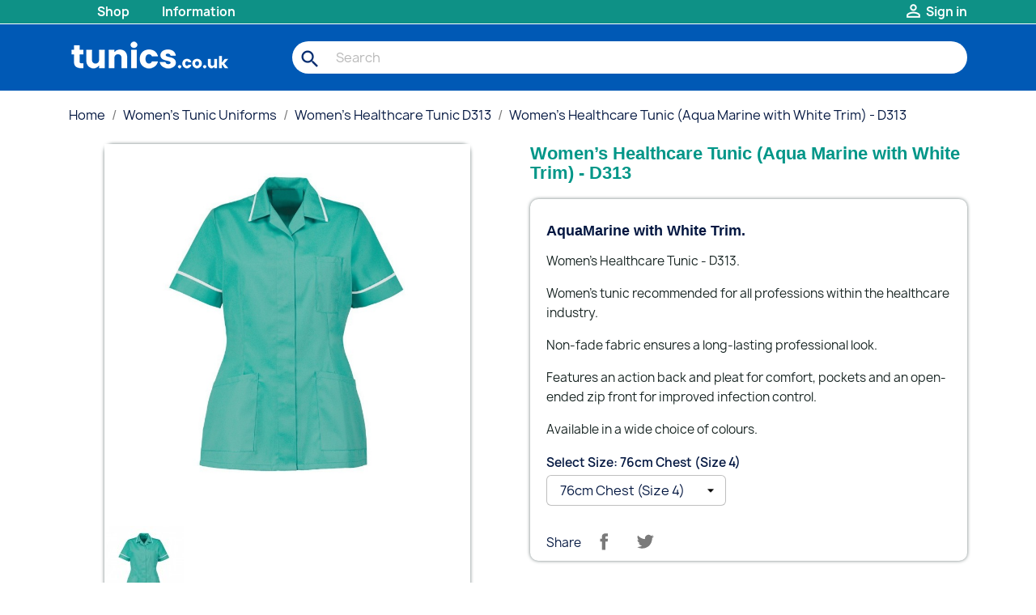

--- FILE ---
content_type: text/html; charset=utf-8
request_url: https://tunics.co.uk/women-s-healthcare-tunic-d313/womens-healthcare-tunic-aqua-marine-with-white-trim-d313
body_size: 14433
content:
<!doctype html>
<html lang="en-US">

  <head>
    
      
  <meta charset="utf-8">


  <meta http-equiv="x-ua-compatible" content="ie=edge">



  <title>Women’s Healthcare Tunic (Aqua Marine with White Trim) - D313</title>
  
    
  
  <meta name="description" content="Aqua Marine with White Trim. Women’s Healthcare Tunic - D313 . Women’s tunic recommended for all professions within the healthcare industry. Non-f...">
  <meta name="keywords" content="">
      <meta name="robots" content="index,index">
        <link rel="canonical" href="https://tunics.co.uk/women-s-healthcare-tunic-d313/womens-healthcare-tunic-aqua-marine-with-white-trim-d313">
    
      
  
  
    <script type="application/ld+json">
  {
    "@context": "https://schema.org",
    "@type": "Organization",
    "name" : "Healthcare Tunics and Uniforms",
    "url" : "https://tunics.co.uk/",
          "logo": {
        "@type": "ImageObject",
        "url":"https://tunics.co.uk/img/logo-1725558944.jpg"
      }
      }
</script>

<script type="application/ld+json">
  {
    "@context": "https://schema.org",
    "@type": "WebPage",
    "isPartOf": {
      "@type": "WebSite",
      "url":  "https://tunics.co.uk/",
      "name": "Healthcare Tunics and Uniforms"
    },
    "name": "Women’s Healthcare Tunic (Aqua Marine with White Trim) - D313",
    "url":  "https://tunics.co.uk/women-s-healthcare-tunic-d313/womens-healthcare-tunic-aqua-marine-with-white-trim-d313"
  }
</script>


  <script type="application/ld+json">
    {
      "@context": "https://schema.org",
      "@type": "BreadcrumbList",
      "itemListElement": [
                  {
            "@type": "ListItem",
            "position": 1,
            "name": "Home",
            "item": "https://tunics.co.uk/"
          },                  {
            "@type": "ListItem",
            "position": 2,
            "name": "Women&#039;s Tunic Uniforms",
            "item": "https://tunics.co.uk/women-s-tunic-uniforms"
          },                  {
            "@type": "ListItem",
            "position": 3,
            "name": "Women&#039;s Healthcare Tunic D313",
            "item": "https://tunics.co.uk/women-s-healthcare-tunic-d313"
          },                  {
            "@type": "ListItem",
            "position": 4,
            "name": "Women’s Healthcare Tunic (Aqua Marine with White Trim) - D313",
            "item": "https://tunics.co.uk/women-s-healthcare-tunic-d313/womens-healthcare-tunic-aqua-marine-with-white-trim-d313"
          }              ]
    }
  </script>
  
  
  
  <script type="application/ld+json">
  {
    "@context": "https://schema.org/",
    "@type": "Product",
    "name": "Women’s Healthcare Tunic (Aqua Marine with White Trim) - D313",
    "description": "Aqua Marine with White Trim. Women’s Healthcare Tunic - D313 . Women’s tunic recommended for all professions within the healthcare industry. Non-f...",
    "category": "Women&#039;s Healthcare Tunic D313",
    "image" :"https://tunics.co.uk/183-home_default/womens-healthcare-tunic-aqua-marine-with-white-trim-d313.jpg",    "sku": "169",
    "mpn": "169"
        ,
    "brand": {
      "@type": "Thing",
      "name": "Alexandra"
    }
                  }
</script>

  
  
    
  

  
    <meta property="og:title" content="Women’s Healthcare Tunic (Aqua Marine with White Trim) - D313" />
    <meta property="og:description" content="Aqua Marine with White Trim. Women’s Healthcare Tunic - D313 . Women’s tunic recommended for all professions within the healthcare industry. Non-f..." />
    <meta property="og:url" content="https://tunics.co.uk/women-s-healthcare-tunic-d313/womens-healthcare-tunic-aqua-marine-with-white-trim-d313" />
    <meta property="og:site_name" content="Healthcare Tunics and Uniforms" />
        



  <meta name="viewport" content="width=device-width, initial-scale=1">



  <link rel="icon" type="image/vnd.microsoft.icon" href="https://tunics.co.uk/img/favicon.ico?1725558944">
  <link rel="shortcut icon" type="image/x-icon" href="https://tunics.co.uk/img/favicon.ico?1725558944">



  



  	

  <script type="text/javascript">
        var LS_Meta = {"v":"6.6.10"};
        var adtm_activeLink = {"id":400,"type":"category"};
        var adtm_isToggleMode = false;
        var adtm_menuHamburgerSelector = "#menu-icon, .menu-icon";
        var adtm_stickyOnMobile = false;
        var check_bellow = "Please check below:";
        var etsSeoFo = {"currentController":"product","conf":{"removeId":true},"productHasGroups":true,"anchorSeparator":"-","productGroups":{"alexandra_clothing_size":{"idGroup":2,"type":"select","attributes":[{"id":6,"idAttribute":6,"name":"76cm Chest (Size 4)","url":"76cm_chest_size_4","idGroup":2},{"id":7,"idAttribute":7,"name":"80cm Chest (Size 6)","url":"80cm_chest_size_6","idGroup":2},{"id":8,"idAttribute":8,"name":"84cm Chest (Size 8)","url":"84cm_chest_size_8","idGroup":2},{"id":9,"idAttribute":9,"name":"88cm Chest (Size 10)","url":"88cm_chest_size_10","idGroup":2},{"id":10,"idAttribute":10,"name":"92cm Chest (Size 12)","url":"92cm_chest_size_12","idGroup":2},{"id":11,"idAttribute":11,"name":"96cm Chest (Size 14)","url":"96cm_chest_size_14","idGroup":2},{"id":12,"idAttribute":12,"name":"100cm Chest (Size 16)","url":"100cm_chest_size_16","idGroup":2},{"id":13,"idAttribute":13,"name":"104cm Chest (Size 18)","url":"104cm_chest_size_18","idGroup":2},{"id":14,"idAttribute":14,"name":"108cm Chest (Size 18)","url":"108cm_chest_size_18","idGroup":2},{"id":15,"idAttribute":15,"name":"112cm Chest (Size 20)","url":"112cm_chest_size_20","idGroup":2},{"id":16,"idAttribute":16,"name":"116cm Chest (Size 22)","url":"116cm_chest_size_22","idGroup":2},{"id":17,"idAttribute":17,"name":"120cm Chest (Size 24)","url":"120cm_chest_size_24","idGroup":2},{"id":18,"idAttribute":18,"name":"124cm Chest (Size 26)","url":"124cm_chest_size_26","idGroup":2},{"id":19,"idAttribute":19,"name":"128cm Chest (Size 26)","url":"128cm_chest_size_26","idGroup":2},{"id":20,"idAttribute":20,"name":"132cm Chest (Size 28)","url":"132cm_chest_size_28","idGroup":2},{"id":21,"idAttribute":21,"name":"136cm Chest (Size 30)","url":"136cm_chest_size_30","idGroup":2},{"id":33,"idAttribute":33,"name":"140cm Chest (Size 32)","url":"140cm_chest_size_32","idGroup":2},{"id":34,"idAttribute":34,"name":"144cm Chest (Size 34)","url":"144cm_chest_size_34","idGroup":2},{"id":35,"idAttribute":35,"name":"148cm Chest (Size 34)","url":"148cm_chest_size_34","idGroup":2}]}},"productId":169};
        var jolisearch = {"amb_joli_search_action":"https:\/\/tunics.co.uk\/jolisearch","amb_joli_search_link":"https:\/\/tunics.co.uk\/jolisearch","amb_joli_search_controller":"jolisearch","blocksearch_type":"top","show_cat_desc":0,"ga_acc":0,"id_lang":1,"url_rewriting":1,"use_autocomplete":1,"minwordlen":3,"l_products":"Products","l_manufacturers":"Manufacturers","l_categories":"Categories","l_no_results_found":"No results found","l_more_results":"More results \u00bb","ENT_QUOTES":3,"search_ssl":true,"self":"\/var\/www\/vhosts\/tunics.co.uk\/httpdocs\/modules\/ambjolisearch","position":{"my":"left top","at":"left bottom","collision":"flipfit none"},"classes":"ps17","display_manufacturer":"","display_category":"","theme":"finder"};
        var p_version = "1.7";
        var p_version_short = "1";
        var prestashop = {"cart":{"products":[],"totals":{"total":{"type":"total","label":"Total","amount":0,"value":"\u00a30.00"},"total_including_tax":{"type":"total","label":"Total (vat incl.)","amount":0,"value":"\u00a30.00"},"total_excluding_tax":{"type":"total","label":"Total (vat excl.)","amount":0,"value":"\u00a30.00"}},"subtotals":{"products":{"type":"products","label":"Subtotal","amount":0,"value":"\u00a30.00"},"discounts":null,"shipping":{"type":"shipping","label":"Shipping","amount":0,"value":""},"tax":null},"products_count":0,"summary_string":"0 items","vouchers":{"allowed":0,"added":[]},"discounts":[],"minimalPurchase":0,"minimalPurchaseRequired":""},"currency":{"id":1,"name":"British Pound","iso_code":"GBP","iso_code_num":"826","sign":"\u00a3"},"customer":{"lastname":null,"firstname":null,"email":null,"birthday":null,"newsletter":null,"newsletter_date_add":null,"optin":null,"website":null,"company":null,"siret":null,"ape":null,"is_logged":false,"gender":{"type":null,"name":null},"addresses":[]},"language":{"name":"English (English)","iso_code":"en","locale":"en-US","language_code":"en-us","is_rtl":"0","date_format_lite":"m\/d\/Y","date_format_full":"m\/d\/Y H:i:s","id":1},"page":{"title":"","canonical":"https:\/\/tunics.co.uk\/women-s-healthcare-tunic-d313\/womens-healthcare-tunic-aqua-marine-with-white-trim-d313","meta":{"title":"Women\u2019s Healthcare Tunic (Aqua Marine with White Trim) - D313","description":"Aqua Marine with White Trim. Women\u2019s Healthcare Tunic - D313 . Women\u2019s tunic recommended for all professions within the healthcare industry. Non-f...","keywords":null,"robots":"index"},"page_name":"product","body_classes":{"lang-en":true,"lang-rtl":false,"country-GB":true,"currency-GBP":true,"layout-full-width":true,"page-product":true,"tax-display-enabled":true,"product-id-169":true,"product-Women\u2019s Healthcare Tunic (Aqua Marine with White Trim) - D313":true,"product-id-category-400":true,"product-id-manufacturer-2":true,"product-id-supplier-0":true,"product-available-for-order":true},"admin_notifications":[]},"shop":{"name":"Healthcare Tunics and Uniforms","logo":"https:\/\/tunics.co.uk\/img\/logo-1725558944.jpg","stores_icon":"https:\/\/tunics.co.uk\/img\/logo_stores.png","favicon":"https:\/\/tunics.co.uk\/img\/favicon.ico"},"urls":{"base_url":"https:\/\/tunics.co.uk\/","current_url":"https:\/\/tunics.co.uk\/women-s-healthcare-tunic-d313\/womens-healthcare-tunic-aqua-marine-with-white-trim-d313","shop_domain_url":"https:\/\/tunics.co.uk","img_ps_url":"https:\/\/tunics.co.uk\/img\/","img_cat_url":"https:\/\/tunics.co.uk\/img\/c\/","img_lang_url":"https:\/\/tunics.co.uk\/img\/l\/","img_prod_url":"https:\/\/tunics.co.uk\/img\/p\/","img_manu_url":"https:\/\/tunics.co.uk\/img\/m\/","img_sup_url":"https:\/\/tunics.co.uk\/img\/su\/","img_ship_url":"https:\/\/tunics.co.uk\/img\/s\/","img_store_url":"https:\/\/tunics.co.uk\/img\/st\/","img_col_url":"https:\/\/tunics.co.uk\/img\/co\/","img_url":"https:\/\/tunics.co.uk\/themes\/classic\/assets\/img\/","css_url":"https:\/\/tunics.co.uk\/themes\/classic\/assets\/css\/","js_url":"https:\/\/tunics.co.uk\/themes\/classic\/assets\/js\/","pic_url":"https:\/\/tunics.co.uk\/upload\/","pages":{"address":"https:\/\/tunics.co.uk\/address","addresses":"https:\/\/tunics.co.uk\/addresses","authentication":"https:\/\/tunics.co.uk\/login","cart":"https:\/\/tunics.co.uk\/cart","category":"https:\/\/tunics.co.uk\/index.php?controller=category","cms":"https:\/\/tunics.co.uk\/index.php?controller=cms","contact":"https:\/\/tunics.co.uk\/contact","discount":"https:\/\/tunics.co.uk\/discount","guest_tracking":"https:\/\/tunics.co.uk\/guest-tracking","history":"https:\/\/tunics.co.uk\/order-history","identity":"https:\/\/tunics.co.uk\/identity","index":"https:\/\/tunics.co.uk\/","my_account":"https:\/\/tunics.co.uk\/my-account","order_confirmation":"https:\/\/tunics.co.uk\/order-confirmation","order_detail":"https:\/\/tunics.co.uk\/index.php?controller=order-detail","order_follow":"https:\/\/tunics.co.uk\/order-follow","order":"https:\/\/tunics.co.uk\/order","order_return":"https:\/\/tunics.co.uk\/index.php?controller=order-return","order_slip":"https:\/\/tunics.co.uk\/credit-slip","pagenotfound":"https:\/\/tunics.co.uk\/page-not-found","password":"https:\/\/tunics.co.uk\/password-recovery","pdf_invoice":"https:\/\/tunics.co.uk\/index.php?controller=pdf-invoice","pdf_order_return":"https:\/\/tunics.co.uk\/index.php?controller=pdf-order-return","pdf_order_slip":"https:\/\/tunics.co.uk\/index.php?controller=pdf-order-slip","prices_drop":"https:\/\/tunics.co.uk\/prices-drop","product":"https:\/\/tunics.co.uk\/index.php?controller=product","search":"https:\/\/tunics.co.uk\/search","sitemap":"https:\/\/tunics.co.uk\/sitemap","stores":"https:\/\/tunics.co.uk\/stores","supplier":"https:\/\/tunics.co.uk\/supplier","register":"https:\/\/tunics.co.uk\/login?create_account=1","order_login":"https:\/\/tunics.co.uk\/order?login=1"},"alternative_langs":[],"theme_assets":"\/themes\/classic\/assets\/","actions":{"logout":"https:\/\/tunics.co.uk\/?mylogout="},"no_picture_image":{"bySize":{"small_default":{"url":"https:\/\/tunics.co.uk\/img\/p\/en-default-small_default.jpg","width":98,"height":98},"cart_default":{"url":"https:\/\/tunics.co.uk\/img\/p\/en-default-cart_default.jpg","width":125,"height":125},"home_default":{"url":"https:\/\/tunics.co.uk\/img\/p\/en-default-home_default.jpg","width":250,"height":250},"medium_default":{"url":"https:\/\/tunics.co.uk\/img\/p\/en-default-medium_default.jpg","width":452,"height":452},"large_default":{"url":"https:\/\/tunics.co.uk\/img\/p\/en-default-large_default.jpg","width":800,"height":800}},"small":{"url":"https:\/\/tunics.co.uk\/img\/p\/en-default-small_default.jpg","width":98,"height":98},"medium":{"url":"https:\/\/tunics.co.uk\/img\/p\/en-default-home_default.jpg","width":250,"height":250},"large":{"url":"https:\/\/tunics.co.uk\/img\/p\/en-default-large_default.jpg","width":800,"height":800},"legend":""}},"configuration":{"display_taxes_label":true,"display_prices_tax_incl":false,"is_catalog":true,"show_prices":true,"opt_in":{"partner":false},"quantity_discount":{"type":"discount","label":"Unit discount"},"voucher_enabled":0,"return_enabled":0},"field_required":[],"breadcrumb":{"links":[{"title":"Home","url":"https:\/\/tunics.co.uk\/"},{"title":"Women's Tunic Uniforms","url":"https:\/\/tunics.co.uk\/women-s-tunic-uniforms"},{"title":"Women's Healthcare Tunic D313","url":"https:\/\/tunics.co.uk\/women-s-healthcare-tunic-d313"},{"title":"Women\u2019s Healthcare Tunic (Aqua Marine with White Trim) - D313","url":"https:\/\/tunics.co.uk\/women-s-healthcare-tunic-d313\/womens-healthcare-tunic-aqua-marine-with-white-trim-d313"}],"count":4},"link":{"protocol_link":"https:\/\/","protocol_content":"https:\/\/"},"time":1768647942,"static_token":"84e9d924336937917c47e3ebc24f71db","token":"aa134c0c00a71425bba1d2a027924550","debug":false};
        var ps_checkout3dsEnabled = true;
        var ps_checkoutAutoRenderDisabled = false;
        var ps_checkoutCancelUrl = "https:\/\/tunics.co.uk\/module\/ps_checkout\/cancel";
        var ps_checkoutCardFundingSourceImg = "\/modules\/ps_checkout\/views\/img\/payment-cards.png";
        var ps_checkoutCartProductCount = 0;
        var ps_checkoutCheckUrl = "https:\/\/tunics.co.uk\/module\/ps_checkout\/check";
        var ps_checkoutCheckoutTranslations = {"checkout.go.back.link.title":"Go back to the Checkout","checkout.go.back.label":"Checkout","checkout.card.payment":"Card payment","checkout.page.heading":"Order summary","checkout.cart.empty":"Your shopping cart is empty.","checkout.page.subheading.card":"Card","checkout.page.subheading.paypal":"PayPal","checkout.payment.by.card":"You have chosen to pay by Card.","checkout.payment.by.paypal":"You have chosen to pay by PayPal.","checkout.order.summary":"Here is a short summary of your order:","checkout.order.amount.total":"The total amount of your order comes to","checkout.order.included.tax":"(tax incl.)","checkout.order.confirm.label":"Please confirm your order by clicking &quot;I confirm my order&quot;.","paypal.hosted-fields.label.card-number":"Card number","paypal.hosted-fields.placeholder.card-number":"Card number","paypal.hosted-fields.label.expiration-date":"Expiry date","paypal.hosted-fields.placeholder.expiration-date":"MM\/YY","paypal.hosted-fields.label.cvv":"CVC","paypal.hosted-fields.placeholder.cvv":"XXX","express-button.cart.separator":"or","express-button.checkout.express-checkout":"Express Checkout","error.paypal-sdk":"No PayPal Javascript SDK Instance","checkout.payment.others.link.label":"Other payment methods","checkout.payment.others.confirm.button.label":"I confirm my order","checkout.form.error.label":"There was an error during the payment. Please try again or contact the support.","loader-component.label.header":"Thanks for your purchase!","loader-component.label.body":"Please wait, we are processing your payment","error.paypal-sdk.contingency.cancel":"Card holder authentication canceled, please choose another payment method or try again.","error.paypal-sdk.contingency.error":"An error occurred on card holder authentication, please choose another payment method or try again.","error.paypal-sdk.contingency.failure":"Card holder authentication failed, please choose another payment method or try again.","error.paypal-sdk.contingency.unknown":"Card holder authentication cannot be checked, please choose another payment method or try again."};
        var ps_checkoutCheckoutUrl = "https:\/\/tunics.co.uk\/order";
        var ps_checkoutConfirmUrl = "https:\/\/tunics.co.uk\/order-confirmation";
        var ps_checkoutCreateUrl = "https:\/\/tunics.co.uk\/module\/ps_checkout\/create";
        var ps_checkoutCspNonce = "";
        var ps_checkoutExpressCheckoutCartEnabled = false;
        var ps_checkoutExpressCheckoutOrderEnabled = false;
        var ps_checkoutExpressCheckoutProductEnabled = false;
        var ps_checkoutExpressCheckoutSelected = false;
        var ps_checkoutExpressCheckoutUrl = "https:\/\/tunics.co.uk\/module\/ps_checkout\/ExpressCheckout";
        var ps_checkoutFundingSource = "paypal";
        var ps_checkoutFundingSourcesSorted = ["paypal","card"];
        var ps_checkoutGetTokenURL = "https:\/\/tunics.co.uk\/module\/ps_checkout\/token";
        var ps_checkoutHostedFieldsContingencies = "SCA_WHEN_REQUIRED";
        var ps_checkoutHostedFieldsEnabled = true;
        var ps_checkoutHostedFieldsSelected = false;
        var ps_checkoutLoaderImage = "\/modules\/ps_checkout\/views\/img\/loader.svg";
        var ps_checkoutPartnerAttributionId = "PrestaShop_Cart_PSXO_PSDownload";
        var ps_checkoutPayLaterCartPageButtonEnabled = false;
        var ps_checkoutPayLaterCategoryPageBannerEnabled = false;
        var ps_checkoutPayLaterHomePageBannerEnabled = false;
        var ps_checkoutPayLaterOrderPageBannerEnabled = false;
        var ps_checkoutPayLaterOrderPageButtonEnabled = false;
        var ps_checkoutPayLaterOrderPageMessageEnabled = false;
        var ps_checkoutPayLaterProductPageBannerEnabled = false;
        var ps_checkoutPayLaterProductPageButtonEnabled = true;
        var ps_checkoutPayLaterProductPageMessageEnabled = false;
        var ps_checkoutPayPalButtonConfiguration = {"shape":"rect","label":"checkout","color":"gold"};
        var ps_checkoutPayPalClientToken = "";
        var ps_checkoutPayPalOrderId = "";
        var ps_checkoutPayPalSdkUrl = "https:\/\/www.paypal.com\/sdk\/js?components=marks,funding-eligibility,buttons&client-id=AXjYFXWyb4xJCErTUDiFkzL0Ulnn-bMm4fal4G-1nQXQ1ZQxp06fOuE7naKUXGkq2TZpYSiI9xXbs4eo&merchant-id=JT9ZET92YXC2G&currency=GBP&intent=capture&commit=false&vault=false&integration-date=2022-14-06&disable-funding=bancontact,eps,giropay,ideal,mybank,p24,paylater,sofort";
        var ps_checkoutPayWithTranslations = {"paypal":"Pay with a PayPal account","card":"Pay by Card - 100% secure payments"};
        var ps_checkoutValidateUrl = "https:\/\/tunics.co.uk\/module\/ps_checkout\/validate";
        var ps_checkoutVersion = "2.21.0";
        var re_position = "inline";
        var re_size = "1";
        var re_theme = "1";
        var re_version = "3";
        var site_key = "6LcczH0qAAAAAI4YV7XbvctiJzKJpxx0bVAqQNJe";
        var there_is1 = "There is 1 error";
        var validate_first = "I am not a robot then click again on subscribe";
        var whitelist_m = "";
        var whitelisted = false;
        var wrong_captcha = "Wrong captcha.";
      </script>
		<link rel="stylesheet" href="https://tunics.co.uk/themes/classic/assets/css/theme.css" media="all">
		<link rel="stylesheet" href="https://tunics.co.uk/modules/ps_socialfollow/views/css/ps_socialfollow.css" media="all">
		<link rel="stylesheet" href="/modules/ps_checkout/views/css/payments.css?version=2.21.0" media="all">
		<link rel="stylesheet" href="https://tunics.co.uk/modules/lpsproprices/views/css/lpspropricesfront.css" media="all">
		<link rel="stylesheet" href="https://tunics.co.uk/modules/ps_searchbar/ps_searchbar.css" media="all">
		<link rel="stylesheet" href="/modules/layerslider/views/css/layerslider/layerslider.css?v=6.6.10" media="all">
		<link rel="stylesheet" href="/modules/layerslider/views/lib/font-awesome/css/font-awesome.min.css?v=4.7.0" media="all">
		<link rel="stylesheet" href="https://tunics.co.uk/modules/pm_advancedtopmenu/views/css/pm_advancedtopmenu_base.css" media="all">
		<link rel="stylesheet" href="https://tunics.co.uk/modules/pm_advancedtopmenu/views/css/pm_advancedtopmenu_product.css" media="all">
		<link rel="stylesheet" href="https://tunics.co.uk/modules/pm_advancedtopmenu/views/css/pm_advancedtopmenu_global-1.css" media="all">
		<link rel="stylesheet" href="https://tunics.co.uk/modules/pm_advancedtopmenu/views/css/pm_advancedtopmenu_advanced-1.css" media="all">
		<link rel="stylesheet" href="https://tunics.co.uk/modules/pm_advancedtopmenu/views/css/pm_advancedtopmenu-1.css" media="all">
		<link rel="stylesheet" href="https://tunics.co.uk/modules/ambjolisearch/views/css/jolisearch-common.css" media="all">
		<link rel="stylesheet" href="https://tunics.co.uk/modules/ambjolisearch/views/css/jolisearch-finder.css" media="all">
		<link rel="stylesheet" href="https://tunics.co.uk/js/jquery/ui/themes/base/minified/jquery-ui.min.css" media="all">
		<link rel="stylesheet" href="https://tunics.co.uk/js/jquery/ui/themes/base/minified/jquery.ui.theme.min.css" media="all">
		<link rel="stylesheet" href="https://tunics.co.uk/modules/aomverticalmenu/views/css/theme.css" media="all">
		<link rel="stylesheet" href="https://tunics.co.uk/themes/classic/assets/css/custom.css" media="all">
	
	


        <link rel="preload" href="/modules/creativeelements/views/lib/ceicons/fonts/ceicons.woff2?8goggd" as="font" type="font/woff2" crossorigin>
        


  <style type="text/css">
  /*
 * Custom style goes here.
 */

</style>
<!-- MODULE Appicon -->
	<link rel="apple-touch-icon-precomposed" href="/apple-touch-icon.png">
	<link rel="apple-touch-icon" href="/apple-touch-icon.png">
	<link rel="icon" sizes="192x192" href="/apple-touch-icon-192x192.png">
	
	<link rel="apple-touch-icon-precomposed" sizes="192x192" href="/apple-touch-icon-192x192.png">
	<link rel="apple-touch-icon-precomposed" sizes="180x180" href="/apple-touch-icon-180x180.png">
	<link rel="apple-touch-icon-precomposed" sizes="152x152" href="/apple-touch-icon-152x152.png">
	<link rel="apple-touch-icon-precomposed" sizes="144x144" href="/apple-touch-icon-144x144.png">
	<link rel="apple-touch-icon-precomposed" sizes="120x120" href="/apple-touch-icon-120x120.png">
	<link rel="apple-touch-icon-precomposed" sizes="114x114" href="/apple-touch-icon-114x114.png">
	<link rel="apple-touch-icon-precomposed" sizes="96x96" href="/apple-touch-icon-96x96.png">
	<link rel="apple-touch-icon-precomposed" sizes="76x76" href="/apple-touch-icon-76x76.png">
	<link rel="apple-touch-icon-precomposed" sizes="72x72" href="/apple-touch-icon-72x72.png">
	<link rel="apple-touch-icon-precomposed" sizes="60x60" href="/apple-touch-icon-60x60.png">
	<link rel="apple-touch-icon-precomposed" sizes="57x57" href="/apple-touch-icon-57x57.png">
	<link rel="apple-touch-icon-precomposed" sizes="48x48" href="/apple-touch-icon-48x48.png">
	<link rel="apple-touch-icon-precomposed" sizes="36x36" href="/apple-touch-icon-36x36.png">
<!-- /MODULE Appicon -->


    
          <meta property="og:type" content="product">
      <meta property="og:url" content="https://tunics.co.uk/women-s-healthcare-tunic-d313/womens-healthcare-tunic-aqua-marine-with-white-trim-d313">
      <meta property="og:title" content="Women’s Healthcare Tunic (Aqua Marine with White Trim) - D313">
      <meta property="og:site_name" content="Healthcare Tunics and Uniforms">
      <meta property="og:description" content="Aqua Marine with White Trim. Women’s Healthcare Tunic - D313 . Women’s tunic recommended for all professions within the healthcare industry. Non-f...">
      <meta property="og:image" content="https://tunics.co.uk/183-large_default/womens-healthcare-tunic-aqua-marine-with-white-trim-d313.jpg">
                      <meta name="twitter:title" content="Women’s Healthcare Tunic (Aqua Marine with White Trim) - D313">
      <meta name="twitter:description" content="Aqua Marine with White Trim. Women’s Healthcare Tunic - D313 . Women’s tunic recommended for all professions within the healthcare industry. Non-f...">
      <meta name="twitter:image" content="https://tunics.co.uk/183-large_default/womens-healthcare-tunic-aqua-marine-with-white-trim-d313.jpg">
      <meta name="twitter:card" content="summary_large_image">
                                          <script type='application/ld+json' class='ets-seo-schema-graph--main'>
            {"@context":"https://schema.org","@graph":[{"@type":"WebSite","@id":"https://tunics.co.uk/#website","url":"https://tunics.co.uk/","name":"Healthcare Tunics and Uniforms","potentialAction":{"@type":"SearchAction","target":"https://tunics.co.uk/search?s={search_term_string}","query-input":"required name=search_term_string"}},{"@type":"BreadcrumbList","@id":"https://tunics.co.uk/#breadcrumb","itemListElement":[{"@type":"ListItem","position":1,"item":{"@type":"WebPage","name":"Home","@id":"https://tunics.co.uk/","url":"https://tunics.co.uk/"}},{"@type":"ListItem","position":2,"item":{"@type":"WebPage","name":"Women's Healthcare Tunic D313","@id":"https://tunics.co.uk/women-s-healthcare-tunic-d313","url":"https://tunics.co.uk/women-s-healthcare-tunic-d313"}},{"@type":"ListItem","position":3,"item":{"@type":"WebPage","name":"Women\u2019s Healthcare Tunic (Aqua Marine with White Trim) - D313","@id":"https://tunics.co.uk/women-s-healthcare-tunic-d313/womens-healthcare-tunic-aqua-marine-with-white-trim-d313","url":"https://tunics.co.uk/women-s-healthcare-tunic-d313/womens-healthcare-tunic-aqua-marine-with-white-trim-d313"}}]}]}
        </script>
    
  </head>

  <body id="product" class="lang-en country-gb currency-gbp layout-full-width page-product tax-display-enabled product-id-169 product-women-s-healthcare-tunic-aqua-marine-with-white-trim-d313 product-id-category-400 product-id-manufacturer-2 product-id-supplier-0 product-available-for-order ce-kit-1 elementor-page elementor-page-169030101">

    
      
    

    <main>
      
              

      <header id="header">
        
          	
  <div class="header-banner">
    
  </div>



  <nav class="header-nav">
    <div class="container">
      <div class="row">
        <div class="hidden-sm-down">
          <div class="col-md-5 col-xs-12">
            <!-- MODULE PM_AdvancedTopMenu || Presta-Module.com -->
<div id="_desktop_top_menu" class="adtm_menu_container container">
	<div id="adtm_menu" data-open-method="1" class="" data-active-id="400" data-active-type="category">
		<div id="adtm_menu_inner" class="clearfix advtm_open_on_hover">
			<ul id="menu">
								<li class="li-niveau1 advtm_menu_toggle">
					<a class="a-niveau1 adtm_toggle_menu_button"><span class="advtm_menu_span adtm_toggle_menu_button_text">Menu</span></a>
				</li>
																		
																																																								<li class="li-niveau1 advtm_menu_2 sub">
													<a href="#" title="Shop"  class="adtm_unclickable a-niveau1" ><span class="advtm_menu_span advtm_menu_span_2">Shop</span></a>																	<div class="adtm_sub">
													<table class="columnWrapTable">
							<tr>
																							
																<td class="adtm_column_wrap_td advtm_column_wrap_td_5">
									<div class="adtm_column_wrap advtm_column_wrap_5">
																			<div class="adtm_column_wrap_sizer">&nbsp;</div>
																																																												<div class="adtm_column adtm_column_4">
																																		<span class="column_wrap_title">
																									<a href="https://tunics.co.uk/women-s-tunic-uniforms" title="Women's Tunic Uniforms"  class=""  data-type="category" data-id="389">Women's Tunic Uniforms</a>																							</span>
																																																									</div>
																																																																																	<div class="adtm_column adtm_column_5">
																																		<span class="column_wrap_title">
																									<a href="https://tunics.co.uk/men-s-tunic-uniforms" title="Men's Tunic Uniforms"  class=""  data-type="category" data-id="388">Men's Tunic Uniforms</a>																							</span>
																																																									</div>
																																																																																	<div class="adtm_column adtm_column_6">
																																		<span class="column_wrap_title">
																									<a href="https://tunics.co.uk/unisex-tunic-uniforms" title="Unisex Tunic Uniforms"  class=""  data-type="category" data-id="470">Unisex Tunic Uniforms</a>																							</span>
																																																									</div>
																																																																																	<div class="adtm_column adtm_column_7">
																																		<span class="column_wrap_title">
																									<a href="https://tunics.co.uk/healthcare-uniform-dresses" title="Healthcare Uniform Dresses"  class=""  data-type="category" data-id="60">Healthcare Uniform Dresses</a>																							</span>
																																																									</div>
																																																																																	<div class="adtm_column adtm_column_8">
																																		<span class="column_wrap_title">
																									<a href="https://tunics.co.uk/maternity-healthcare-uniforms" title="Maternity Healthcare Uniforms"  class=""  data-type="category" data-id="61">Maternity Healthcare Uniforms</a>																							</span>
																																																									</div>
																																																																																	<div class="adtm_column adtm_column_9">
																																		<span class="column_wrap_title">
																									<a href="https://tunics.co.uk/lab-coats" title="Lab Coats"  class=""  data-type="category" data-id="62">Lab Coats</a>																							</span>
																																																									</div>
																																																																																	<div class="adtm_column adtm_column_10">
																																		<span class="column_wrap_title">
																									<a href="https://tunics.co.uk/patientwear" title="Patientwear"  class=""  data-type="category" data-id="63">Patientwear</a>																							</span>
																																																									</div>
																																																																																	<div class="adtm_column adtm_column_11">
																																		<span class="column_wrap_title">
																									<a href="https://tunics.co.uk/physiotherapy-clothing" title="Physiotherapy Clothing"  class=""  data-type="category" data-id="64">Physiotherapy Clothing</a>																							</span>
																																																									</div>
																																																																																	<div class="adtm_column adtm_column_12">
																																		<span class="column_wrap_title">
																									<a href="https://tunics.co.uk/tabards" title="Tabards"  class=""  data-type="category" data-id="65">Tabards</a>																							</span>
																																																									</div>
																																																																																	<div class="adtm_column adtm_column_13">
																																		<span class="column_wrap_title">
																									<a href="https://tunics.co.uk/workwear-trousers" title="Workwear Trousers"  class=""  data-type="category" data-id="67">Workwear Trousers</a>																							</span>
																																																									</div>
																																																																																	<div class="adtm_column adtm_column_14">
																																		<span class="column_wrap_title">
																									<a href="https://tunics.co.uk/medical-scrub-uniforms" title="Medical Scrub Uniforms"  class=""  data-type="category" data-id="287">Medical Scrub Uniforms</a>																							</span>
																																																									</div>
																																																																																	<div class="adtm_column adtm_column_15">
																																		<span class="column_wrap_title">
																									<a href="https://tunics.co.uk/ambulance-uniform" title="Ambulance Uniform"  class=""  data-type="category" data-id="288">Ambulance Uniform</a>																							</span>
																																																									</div>
																																																</div>
								</td>
																						</tr>
						</table>
												</div>
										</li>
																			
																																																								<li class="li-niveau1 advtm_menu_3 sub">
													<a href="/content/contact-information" title="Information"  class=" a-niveau1" ><span class="advtm_menu_span advtm_menu_span_3">Information</span></a>																	<div class="adtm_sub">
													<table class="columnWrapTable">
							<tr>
																							
																<td class="adtm_column_wrap_td advtm_column_wrap_td_6">
									<div class="adtm_column_wrap advtm_column_wrap_6">
																			<div class="adtm_column_wrap_sizer">&nbsp;</div>
																																																												<div class="adtm_column adtm_column_16">
																																		<span class="column_wrap_title">
																									<a href="https://tunics.co.uk/content/returns-guide" title="Returns Guide"  class=""  data-type="cms" data-id="12">Returns Guide</a>																							</span>
																																																									</div>
																																																																																	<div class="adtm_column adtm_column_17">
																																		<span class="column_wrap_title">
																									<a href="https://tunics.co.uk/content/measurement-guide" title="Measurement-guide"  class=""  data-type="cms" data-id="10">Measurement-guide</a>																							</span>
																																																									</div>
																																																																																	<div class="adtm_column adtm_column_19">
																																		<span class="column_wrap_title">
																									<a href="https://tunics.co.uk/content/company-overview" title="Company Overview"  class=""  data-type="cms" data-id="4">Company Overview</a>																							</span>
																																																									</div>
																																																																																	<div class="adtm_column adtm_column_20">
																																		<span class="column_wrap_title">
																									<a href="https://tunics.co.uk/content/terms-and-conditions" title="Terms and conditions"  class=""  data-type="cms" data-id="3">Terms and conditions</a>																							</span>
																																																									</div>
																																																																																	<div class="adtm_column adtm_column_21">
																																		<span class="column_wrap_title">
																									<a href="https://tunics.co.uk/content/privacy-gdpr-information" title="Privacy &amp; GDPR Information"  class=""  data-type="cms" data-id="9">Privacy &amp; GDPR Information</a>																							</span>
																																																									</div>
																																																																																	<div class="adtm_column adtm_column_24">
																																		<span class="column_wrap_title">
																									<a href="/content/contact-information" title="Contact Information"  class="" >Contact Information</a>																							</span>
																																																									</div>
																																																																																	<div class="adtm_column adtm_column_25">
																																		<span class="column_wrap_title">
																									<a href="/contact" title="Contact Form"  class="" >Contact Form</a>																							</span>
																																																									</div>
																																																</div>
								</td>
																						</tr>
						</table>
												</div>
										</li>
												</ul>
		</div>
	</div>
</div>
<!-- /MODULE PM_AdvancedTopMenu || Presta-Module.com -->

          </div>
          <div class="col-md-7 right-nav">
              <div id="_desktop_user_info">
  <div class="user-info">
          <a
        href="https://tunics.co.uk/my-account"
        title="Log in to your customer account"
        rel="nofollow"
      >
        <i class="material-icons">&#xE7FF;</i>
        <span class="hidden-sm-down">Sign in</span>
      </a>
      </div>
</div>

          </div>
        </div>
        <div class="hidden-md-up text-sm-center mobile">
          <div class="float-xs-left" id="menu-icon">
            <i class="material-icons d-inline">&#xE5D2;</i>
          </div>
          <div class="float-xs-right" id="_mobile_cart"></div>
          <div class="float-xs-right" id="_mobile_user_info"></div>
          <div class="top-logo" id="_mobile_logo"></div>
          <div class="clearfix"></div>
        </div>
      </div>
    </div>
  </nav>



  <div class="header-top">
    <div class="container">
       <div class="row">
        <div class="col-md-3 hidden-sm-down" id="_desktop_logo">
                                    
  <a href="https://tunics.co.uk/">
    <img
      class="logo img-fluid"
      src="https://tunics.co.uk/img/logo-1725558944.jpg"
      alt="Healthcare Tunics and Uniforms"
      width="200"
      height="38">
  </a>

                              </div>
        <div class="header-top-right col-md-12 col-sm-12 position-static">
          <div id="search_widget" class="search-widgets" data-search-controller-url="//tunics.co.uk/search">
  <form method="get" action="//tunics.co.uk/search">
    <input type="hidden" name="controller" value="search">
    <i class="material-icons search" aria-hidden="true">search</i>
    <input type="text" name="s" value="" placeholder="Search " aria-label="Search">
    <i class="material-icons clear" aria-hidden="true">clear</i>
  </form>
</div>

        </div>
      </div>
      <div id="mobile_top_menu_wrapper" class="row hidden-md-up" style="display:none;">
        <div class="js-top-menu mobile" id="_mobile_top_menu"></div>
        <div class="js-top-menu-bottom">
          <div id="_mobile_currency_selector"></div>
          <div id="_mobile_language_selector"></div>
          <div id="_mobile_contact_link"></div>
        </div>
      </div>
    </div>
  </div>
  

        
      </header>

      <section id="wrapper">
        
          
<aside id="notifications">
  <div class="container">
    
    
    
      </div>
</aside>
        

        
        <div class="container">
          
            <nav data-depth="4" class="breadcrumb hidden-sm-down">
  <ol>
    
              
          <li>
                          <a href="https://tunics.co.uk/"><span>Home</span></a>
                      </li>
        
              
          <li>
                          <a href="https://tunics.co.uk/women-s-tunic-uniforms"><span>Women&#039;s Tunic Uniforms</span></a>
                      </li>
        
              
          <li>
                          <a href="https://tunics.co.uk/women-s-healthcare-tunic-d313"><span>Women&#039;s Healthcare Tunic D313</span></a>
                      </li>
        
              
          <li>
                          <span>Women’s Healthcare Tunic (Aqua Marine with White Trim) - D313</span>
                      </li>
        
          
  </ol>
</nav>
          

          

          
  <div id="content-wrapper" class="js-content-wrapper">
    
    

  <section id="main">
    <meta content="https://tunics.co.uk/women-s-healthcare-tunic-d313/womens-healthcare-tunic-aqua-marine-with-white-trim-d313">

    <div class="row product-container js-product-container">
      <div class="col-md-6">
        
          <section class="page-content" id="content">
            
              
    <ul class="product-flags js-product-flags">
            </ul>


              
                <div class="images-container js-images-container">
  
    <div class="product-cover">
              <img
          class="js-qv-product-cover img-fluid"
          src="https://tunics.co.uk/183-large_default/womens-healthcare-tunic-aqua-marine-with-white-trim-d313.jpg"
                      alt="Women’s Tunic (Aqua Marine With White Trim) - D313"
            title="Women’s Tunic (Aqua Marine With White Trim) - D313"
                    loading="lazy"
          width="800"
          height="800"
        >
        <div class="layer hidden-sm-down" data-toggle="modal" data-target="#product-modal">
          <i class="material-icons zoom-in">search</i>
        </div>
          </div>
  

  
    <div class="js-qv-mask mask">
      <ul class="product-images js-qv-product-images">
                  <li class="thumb-container js-thumb-container">
            <img
              class="thumb js-thumb  selected js-thumb-selected "
              data-image-medium-src="https://tunics.co.uk/183-medium_default/womens-healthcare-tunic-aqua-marine-with-white-trim-d313.jpg"
              data-image-large-src="https://tunics.co.uk/183-large_default/womens-healthcare-tunic-aqua-marine-with-white-trim-d313.jpg"
              src="https://tunics.co.uk/183-small_default/womens-healthcare-tunic-aqua-marine-with-white-trim-d313.jpg"
                              alt="Women’s Tunic (Aqua Marine With White Trim) - D313"
                title="Women’s Tunic (Aqua Marine With White Trim) - D313"
                            loading="lazy"
              width="98"
              height="98"
            >
          </li>
              </ul>
    </div>
  

</div>
              
              <div class="scroll-box-arrows">
                <i class="material-icons left">&#xE314;</i>
                <i class="material-icons right">&#xE315;</i>
              </div>

            
          </section>
        
        </div>
        <div class="col-md-6">
          
            
              <h1 class="h1">Women’s Healthcare Tunic (Aqua Marine with White Trim) - D313</h1>
            
          
          
                      

          <div class="product-information">
            
              <div id="product-description-short-169" class="product-description"><h3><span><strong><span>AquaMarine with White Trim.</span></strong></span></h3>
<p></p>
<p></p>
<p>Women’s Healthcare Tunic - D313.</p>
<p></p>
<p></p>
<p><span>Women’s tunic recommended for all professions within the healthcare industry.</span></p>
<p></p>
<p></p>
<p><span>Non-fade fabric ensures a long-lasting professional look.</span></p>
<p></p>
<p></p>
<p><span>Features an action back and pleat for comfort, pockets and an open-ended zip front for improved infection control.</span></p>
<p></p>
<p></p>
<p><span>Available in a wide choice of colours.</span></p>
<p></p></div>
            

            
            <div class="product-actions js-product-actions">
              
                <form action="https://tunics.co.uk/cart" method="post" id="add-to-cart-or-refresh">
                  <input type="hidden" name="token" value="84e9d924336937917c47e3ebc24f71db">
                  <input type="hidden" name="id_product" value="169" id="product_page_product_id">
                  <input type="hidden" name="id_customization" value="0" id="product_customization_id" class="js-product-customization-id">

                  
                    <div class="product-variants js-product-variants">
          <div class="clearfix product-variants-item">
      <span class="control-label">Select Size: 
                      76cm Chest (Size 4)                                                                                                                                                                                                                                                                                                                                                                                                                            </span>
              <select
          class="form-control form-control-select"
          id="group_2"
          aria-label="Select Size"
          data-product-attribute="2"
          name="group[2]">
                      <option value="6" title="76cm Chest (Size 4)" selected="selected">76cm Chest (Size 4)</option>
                      <option value="7" title="80cm Chest (Size 6)">80cm Chest (Size 6)</option>
                      <option value="8" title="84cm Chest (Size 8)">84cm Chest (Size 8)</option>
                      <option value="9" title="88cm Chest (Size 10)">88cm Chest (Size 10)</option>
                      <option value="10" title="92cm Chest (Size 12)">92cm Chest (Size 12)</option>
                      <option value="11" title="96cm Chest (Size 14)">96cm Chest (Size 14)</option>
                      <option value="12" title="100cm Chest (Size 16)">100cm Chest (Size 16)</option>
                      <option value="13" title="104cm Chest (Size 18)">104cm Chest (Size 18)</option>
                      <option value="14" title="108cm Chest (Size 18)">108cm Chest (Size 18)</option>
                      <option value="15" title="112cm Chest (Size 20)">112cm Chest (Size 20)</option>
                      <option value="16" title="116cm Chest (Size 22)">116cm Chest (Size 22)</option>
                      <option value="17" title="120cm Chest (Size 24)">120cm Chest (Size 24)</option>
                      <option value="18" title="124cm Chest (Size 26)">124cm Chest (Size 26)</option>
                      <option value="19" title="128cm Chest (Size 26)">128cm Chest (Size 26)</option>
                      <option value="20" title="132cm Chest (Size 28)">132cm Chest (Size 28)</option>
                      <option value="21" title="136cm Chest (Size 30)">136cm Chest (Size 30)</option>
                      <option value="33" title="140cm Chest (Size 32)">140cm Chest (Size 32)</option>
                      <option value="34" title="144cm Chest (Size 34)">144cm Chest (Size 34)</option>
                      <option value="35" title="148cm Chest (Size 34)">148cm Chest (Size 34)</option>
                  </select>
          </div>
      </div>
                  

                  
                                      

                  
                    <section class="product-discounts js-product-discounts">
  </section>
                  

                  
                    <div class="product-add-to-cart js-product-add-to-cart">
  </div>
                  

                  
                    <div class="product-additional-info js-product-additional-info">
  

      <div class="social-sharing">
      <span>Share</span>
      <ul>
                  <li class="facebook icon-gray"><a href="https://www.facebook.com/sharer.php?u=https%3A%2F%2Ftunics.co.uk%2Fwomen-s-healthcare-tunic-d313%2Fwomens-healthcare-tunic-aqua-marine-with-white-trim-d313" class="text-hide" title="Share" target="_blank" rel="noopener noreferrer">Share</a></li>
                  <li class="twitter icon-gray"><a href="https://twitter.com/intent/tweet?text=Women%E2%80%99s+Healthcare+Tunic+%28Aqua+Marine+with+White+Trim%29+-+D313 https%3A%2F%2Ftunics.co.uk%2Fwomen-s-healthcare-tunic-d313%2Fwomens-healthcare-tunic-aqua-marine-with-white-trim-d313" class="text-hide" title="Tweet" target="_blank" rel="noopener noreferrer">Tweet</a></li>
              </ul>
    </div>
  

</div>
                  

                                    
                </form>
              

            </div>

            
              
            
            </div>
            </div>
            </div>
            <div class="row">
            <div class="col-md-12">
            <div>
            
              <div class="tabs">
                <ul class="nav nav-tabs" role="tablist">
                                      <li class="nav-item">
                       <a
                         class="nav-link active js-product-nav-active"
                         data-toggle="tab"
                         href="#description"
                         role="tab"
                         aria-controls="description"
                          aria-selected="true">Description</a>
                    </li>
                                    <li class="nav-item">
                    <a
                      class="nav-link"
                      data-toggle="tab"
                      href="#product-details"
                      role="tab"
                      aria-controls="product-details"
                      >Product Details</a>
                  </li>
                                                    </ul>

                <div class="tab-content" id="tab-content">
                 <div class="tab-pane fade in active js-product-tab-active" id="description" role="tabpanel">
                   
                     <div class="product-description"><h3><strong>AquaMarine with White Trim.</strong></h3>
<p></p>
<p></p>
<p>Women’s Healthcare Tunic - D313.</p>
<p></p>
<p></p>
<p>Women’s tunic recommended for all professions within the healthcare industry.</p>
<p></p>
<p></p>
<p>Non-fade fabric ensures a long-lasting professional look.</p>
<p></p>
<p></p>
<p>Features an action back and pleat for comfort, pockets and an open-ended zip front for improved infection control.</p>
<p></p>
<p></p>
<p>Available in a wide choice of colours.</p>
<p></p>
<p></p>
<p></p>
<ul><li>Non-fade fabric</li>
<li>Two hip pockets, one chest pen pocket</li>
<li>Machine washable and industrially launderable</li>
<li>Back length 71 - 77cm (increases with size)</li>
<li>195gsm 67% polyester/33% cotton </li>
</ul></div>
                   
                 </div>

                 
                   <div class="js-product-details tab-pane fade"
     id="product-details"
     data-product="{&quot;id_shop_default&quot;:&quot;1&quot;,&quot;id_manufacturer&quot;:&quot;2&quot;,&quot;id_supplier&quot;:&quot;0&quot;,&quot;reference&quot;:null,&quot;is_virtual&quot;:&quot;0&quot;,&quot;delivery_in_stock&quot;:null,&quot;delivery_out_stock&quot;:null,&quot;id_category_default&quot;:&quot;400&quot;,&quot;on_sale&quot;:&quot;0&quot;,&quot;online_only&quot;:&quot;0&quot;,&quot;ecotax&quot;:0,&quot;minimal_quantity&quot;:&quot;1&quot;,&quot;low_stock_threshold&quot;:null,&quot;low_stock_alert&quot;:&quot;0&quot;,&quot;price&quot;:&quot;\u00a317.95&quot;,&quot;unity&quot;:null,&quot;unit_price_ratio&quot;:&quot;0.000000&quot;,&quot;additional_shipping_cost&quot;:&quot;0.000000&quot;,&quot;customizable&quot;:&quot;0&quot;,&quot;text_fields&quot;:&quot;0&quot;,&quot;uploadable_files&quot;:&quot;0&quot;,&quot;redirect_type&quot;:&quot;404&quot;,&quot;id_type_redirected&quot;:&quot;0&quot;,&quot;available_for_order&quot;:&quot;1&quot;,&quot;available_date&quot;:null,&quot;show_condition&quot;:&quot;1&quot;,&quot;condition&quot;:&quot;new&quot;,&quot;show_price&quot;:&quot;1&quot;,&quot;indexed&quot;:&quot;1&quot;,&quot;visibility&quot;:&quot;both&quot;,&quot;cache_default_attribute&quot;:&quot;4922&quot;,&quot;advanced_stock_management&quot;:&quot;0&quot;,&quot;date_add&quot;:&quot;2017-07-31 12:29:45&quot;,&quot;date_upd&quot;:&quot;2022-03-29 16:11:58&quot;,&quot;pack_stock_type&quot;:&quot;3&quot;,&quot;meta_description&quot;:&quot;Aqua Marine with White Trim. Women\u2019s Healthcare Tunic - D313 . Women\u2019s tunic recommended for all professions within the healthcare industry. Non-f...&quot;,&quot;meta_keywords&quot;:null,&quot;meta_title&quot;:&quot;Women\u2019s Healthcare Tunic (Aqua Marine with White Trim) - D313&quot;,&quot;link_rewrite&quot;:&quot;womens-healthcare-tunic-aqua-marine-with-white-trim-d313&quot;,&quot;name&quot;:&quot;Women\u2019s Healthcare Tunic (Aqua Marine with White Trim) - D313&quot;,&quot;description&quot;:&quot;&lt;h3&gt;&lt;strong&gt;AquaMarine with White Trim.&lt;\/strong&gt;&lt;\/h3&gt;\n&lt;p&gt;&lt;\/p&gt;\n&lt;p&gt;&lt;\/p&gt;\n&lt;p&gt;Women\u2019s Healthcare Tunic - D313.&lt;\/p&gt;\n&lt;p&gt;&lt;\/p&gt;\n&lt;p&gt;&lt;\/p&gt;\n&lt;p&gt;Women\u2019s tunic recommended for all professions within the healthcare industry.&lt;\/p&gt;\n&lt;p&gt;&lt;\/p&gt;\n&lt;p&gt;&lt;\/p&gt;\n&lt;p&gt;Non-fade fabric ensures a long-lasting professional look.&lt;\/p&gt;\n&lt;p&gt;&lt;\/p&gt;\n&lt;p&gt;&lt;\/p&gt;\n&lt;p&gt;Features an action back and pleat for comfort, pockets and an open-ended zip front for improved infection control.&lt;\/p&gt;\n&lt;p&gt;&lt;\/p&gt;\n&lt;p&gt;&lt;\/p&gt;\n&lt;p&gt;Available in a wide choice of colours.&lt;\/p&gt;\n&lt;p&gt;&lt;\/p&gt;\n&lt;p&gt;&lt;\/p&gt;\n&lt;p&gt;&lt;\/p&gt;\n&lt;ul&gt;&lt;li&gt;Non-fade fabric&lt;\/li&gt;\n&lt;li&gt;Two hip pockets, one chest pen pocket&lt;\/li&gt;\n&lt;li&gt;Machine washable and industrially launderable&lt;\/li&gt;\n&lt;li&gt;Back length 71 - 77cm (increases with size)&lt;\/li&gt;\n&lt;li&gt;195gsm 67% polyester\/33% cotton\u00a0&lt;\/li&gt;\n&lt;\/ul&gt;&quot;,&quot;description_short&quot;:&quot;&lt;h3&gt;&lt;span&gt;&lt;strong&gt;&lt;span&gt;AquaMarine with White Trim.&lt;\/span&gt;&lt;\/strong&gt;&lt;\/span&gt;&lt;\/h3&gt;\n&lt;p&gt;&lt;\/p&gt;\n&lt;p&gt;&lt;\/p&gt;\n&lt;p&gt;Women\u2019s Healthcare Tunic - D313.&lt;\/p&gt;\n&lt;p&gt;&lt;\/p&gt;\n&lt;p&gt;&lt;\/p&gt;\n&lt;p&gt;&lt;span&gt;Women\u2019s tunic recommended for all professions within the healthcare industry.&lt;\/span&gt;&lt;\/p&gt;\n&lt;p&gt;&lt;\/p&gt;\n&lt;p&gt;&lt;\/p&gt;\n&lt;p&gt;&lt;span&gt;Non-fade fabric ensures a long-lasting professional look.&lt;\/span&gt;&lt;\/p&gt;\n&lt;p&gt;&lt;\/p&gt;\n&lt;p&gt;&lt;\/p&gt;\n&lt;p&gt;&lt;span&gt;Features an action back and pleat for comfort, pockets and an open-ended zip front for improved infection control.&lt;\/span&gt;&lt;\/p&gt;\n&lt;p&gt;&lt;\/p&gt;\n&lt;p&gt;&lt;\/p&gt;\n&lt;p&gt;&lt;span&gt;Available in a wide choice of colours.&lt;\/span&gt;&lt;\/p&gt;\n&lt;p&gt;&lt;\/p&gt;&quot;,&quot;available_now&quot;:null,&quot;available_later&quot;:null,&quot;id&quot;:169,&quot;id_product&quot;:169,&quot;out_of_stock&quot;:2,&quot;new&quot;:0,&quot;id_product_attribute&quot;:4922,&quot;quantity_wanted&quot;:1,&quot;extraContent&quot;:[],&quot;allow_oosp&quot;:0,&quot;category&quot;:&quot;women-s-healthcare-tunic-d313&quot;,&quot;category_name&quot;:&quot;Women&#039;s Healthcare Tunic D313&quot;,&quot;link&quot;:&quot;https:\/\/tunics.co.uk\/women-s-healthcare-tunic-d313\/womens-healthcare-tunic-aqua-marine-with-white-trim-d313&quot;,&quot;attribute_price&quot;:0,&quot;price_tax_exc&quot;:17.95,&quot;price_without_reduction&quot;:17.95,&quot;reduction&quot;:0,&quot;specific_prices&quot;:[],&quot;quantity&quot;:8,&quot;quantity_all_versions&quot;:269,&quot;id_image&quot;:&quot;en-default&quot;,&quot;features&quot;:[],&quot;attachments&quot;:[],&quot;virtual&quot;:0,&quot;pack&quot;:0,&quot;packItems&quot;:[],&quot;nopackprice&quot;:0,&quot;customization_required&quot;:false,&quot;attributes&quot;:{&quot;2&quot;:{&quot;id_attribute&quot;:&quot;6&quot;,&quot;id_attribute_group&quot;:&quot;2&quot;,&quot;name&quot;:&quot;76cm Chest (Size 4)&quot;,&quot;group&quot;:&quot;Alexandra Clothing Size&quot;,&quot;reference&quot;:&quot;D313AM-76&quot;,&quot;ean13&quot;:null,&quot;isbn&quot;:null,&quot;upc&quot;:null,&quot;mpn&quot;:null}},&quot;rate&quot;:20,&quot;tax_name&quot;:&quot;VAT UK 20%&quot;,&quot;ecotax_rate&quot;:0,&quot;unit_price&quot;:&quot;&quot;,&quot;customizations&quot;:{&quot;fields&quot;:[]},&quot;id_customization&quot;:0,&quot;is_customizable&quot;:false,&quot;show_quantities&quot;:false,&quot;quantity_label&quot;:&quot;Items&quot;,&quot;quantity_discounts&quot;:[],&quot;customer_group_discount&quot;:0,&quot;images&quot;:[{&quot;bySize&quot;:{&quot;small_default&quot;:{&quot;url&quot;:&quot;https:\/\/tunics.co.uk\/183-small_default\/womens-healthcare-tunic-aqua-marine-with-white-trim-d313.jpg&quot;,&quot;width&quot;:98,&quot;height&quot;:98},&quot;cart_default&quot;:{&quot;url&quot;:&quot;https:\/\/tunics.co.uk\/183-cart_default\/womens-healthcare-tunic-aqua-marine-with-white-trim-d313.jpg&quot;,&quot;width&quot;:125,&quot;height&quot;:125},&quot;home_default&quot;:{&quot;url&quot;:&quot;https:\/\/tunics.co.uk\/183-home_default\/womens-healthcare-tunic-aqua-marine-with-white-trim-d313.jpg&quot;,&quot;width&quot;:250,&quot;height&quot;:250},&quot;medium_default&quot;:{&quot;url&quot;:&quot;https:\/\/tunics.co.uk\/183-medium_default\/womens-healthcare-tunic-aqua-marine-with-white-trim-d313.jpg&quot;,&quot;width&quot;:452,&quot;height&quot;:452},&quot;large_default&quot;:{&quot;url&quot;:&quot;https:\/\/tunics.co.uk\/183-large_default\/womens-healthcare-tunic-aqua-marine-with-white-trim-d313.jpg&quot;,&quot;width&quot;:800,&quot;height&quot;:800}},&quot;small&quot;:{&quot;url&quot;:&quot;https:\/\/tunics.co.uk\/183-small_default\/womens-healthcare-tunic-aqua-marine-with-white-trim-d313.jpg&quot;,&quot;width&quot;:98,&quot;height&quot;:98},&quot;medium&quot;:{&quot;url&quot;:&quot;https:\/\/tunics.co.uk\/183-home_default\/womens-healthcare-tunic-aqua-marine-with-white-trim-d313.jpg&quot;,&quot;width&quot;:250,&quot;height&quot;:250},&quot;large&quot;:{&quot;url&quot;:&quot;https:\/\/tunics.co.uk\/183-large_default\/womens-healthcare-tunic-aqua-marine-with-white-trim-d313.jpg&quot;,&quot;width&quot;:800,&quot;height&quot;:800},&quot;legend&quot;:&quot;Women\u2019s Tunic (Aqua Marine With White Trim) - D313&quot;,&quot;id_image&quot;:&quot;183&quot;,&quot;cover&quot;:&quot;1&quot;,&quot;position&quot;:&quot;1&quot;,&quot;associatedVariants&quot;:[]}],&quot;cover&quot;:{&quot;bySize&quot;:{&quot;small_default&quot;:{&quot;url&quot;:&quot;https:\/\/tunics.co.uk\/183-small_default\/womens-healthcare-tunic-aqua-marine-with-white-trim-d313.jpg&quot;,&quot;width&quot;:98,&quot;height&quot;:98},&quot;cart_default&quot;:{&quot;url&quot;:&quot;https:\/\/tunics.co.uk\/183-cart_default\/womens-healthcare-tunic-aqua-marine-with-white-trim-d313.jpg&quot;,&quot;width&quot;:125,&quot;height&quot;:125},&quot;home_default&quot;:{&quot;url&quot;:&quot;https:\/\/tunics.co.uk\/183-home_default\/womens-healthcare-tunic-aqua-marine-with-white-trim-d313.jpg&quot;,&quot;width&quot;:250,&quot;height&quot;:250},&quot;medium_default&quot;:{&quot;url&quot;:&quot;https:\/\/tunics.co.uk\/183-medium_default\/womens-healthcare-tunic-aqua-marine-with-white-trim-d313.jpg&quot;,&quot;width&quot;:452,&quot;height&quot;:452},&quot;large_default&quot;:{&quot;url&quot;:&quot;https:\/\/tunics.co.uk\/183-large_default\/womens-healthcare-tunic-aqua-marine-with-white-trim-d313.jpg&quot;,&quot;width&quot;:800,&quot;height&quot;:800}},&quot;small&quot;:{&quot;url&quot;:&quot;https:\/\/tunics.co.uk\/183-small_default\/womens-healthcare-tunic-aqua-marine-with-white-trim-d313.jpg&quot;,&quot;width&quot;:98,&quot;height&quot;:98},&quot;medium&quot;:{&quot;url&quot;:&quot;https:\/\/tunics.co.uk\/183-home_default\/womens-healthcare-tunic-aqua-marine-with-white-trim-d313.jpg&quot;,&quot;width&quot;:250,&quot;height&quot;:250},&quot;large&quot;:{&quot;url&quot;:&quot;https:\/\/tunics.co.uk\/183-large_default\/womens-healthcare-tunic-aqua-marine-with-white-trim-d313.jpg&quot;,&quot;width&quot;:800,&quot;height&quot;:800},&quot;legend&quot;:&quot;Women\u2019s Tunic (Aqua Marine With White Trim) - D313&quot;,&quot;id_image&quot;:&quot;183&quot;,&quot;cover&quot;:&quot;1&quot;,&quot;position&quot;:&quot;1&quot;,&quot;associatedVariants&quot;:[]},&quot;has_discount&quot;:false,&quot;discount_type&quot;:null,&quot;discount_percentage&quot;:null,&quot;discount_percentage_absolute&quot;:null,&quot;discount_amount&quot;:null,&quot;discount_amount_to_display&quot;:null,&quot;price_amount&quot;:17.95,&quot;unit_price_full&quot;:&quot;&quot;,&quot;show_availability&quot;:false,&quot;availability_message&quot;:null,&quot;availability_date&quot;:null,&quot;availability&quot;:null}"
     role="tabpanel"
  >
  
          <div class="product-manufacturer">
                  <label class="label">Brand</label>
          <span>
            <a href="https://tunics.co.uk/brand/alexandra">Alexandra</a>
          </span>
              </div>
              <div class="product-reference">
        <label class="label">Reference </label>
        <span>D313AM-76</span>
      </div>
      

  
      

  
      

  
    <div class="product-out-of-stock">
      
    </div>
  

  
      

    
      

  
          <div class="product-condition">
        <label class="label">Status: </label>
        <link href="https://schema.org/NewCondition"/>
        <span>Current</span>
      </div>
      
</div>
                 

                 
                                    

                               </div>
            </div>
          
        </div>
      </div>
    </div>

    
          

    
      <section class="featured-products clearfix mt-3">
  <h2>Customers who bought this product also bought:</h2>
  

<div class="products">
            	
<div class="js-product product col-xs-12 col-sm-6 col-lg-4 col-xl-3">
  <article class="product-miniature js-product-miniature" data-id-product="315" data-id-product-attribute="61040">
    <div class="thumbnail-container">
      <div class="thumbnail-top">
        
                      <a href="https://tunics.co.uk/women-s-lightweight-healthcare-tunic-nf48/women-s-lightweight-tunic-burgundy-with-cream-trim-nf48" class="thumbnail product-thumbnail">
              <img
                src="https://tunics.co.uk/336-home_default/women-s-lightweight-tunic-burgundy-with-cream-trim-nf48.jpg"
                alt="Women&#039;s Lightweight Tunic (Burgundy With Cream Trim) NF48"
                loading="lazy"
                data-full-size-image-url="https://tunics.co.uk/336-large_default/women-s-lightweight-tunic-burgundy-with-cream-trim-nf48.jpg"
                width="250"
                height="250"
              />
            </a>
                  

        <div class="highlighted-informations no-variants">
          
            <a class="quick-view js-quick-view" href="#" data-link-action="quickview">
              <i class="material-icons search">&#xE8B6;</i> Preview
            </a>
          

          
                      
        </div>
      </div>

      <div class="product-description">
        
                      <h2 class="h3 product-title"><a href="https://tunics.co.uk/women-s-lightweight-healthcare-tunic-nf48/women-s-lightweight-tunic-burgundy-with-cream-trim-nf48" content="https://tunics.co.uk/women-s-lightweight-healthcare-tunic-nf48/women-s-lightweight-tunic-burgundy-with-cream-trim-nf48">Women&#039;s Lightweight Tunic (Burgundy with Cream Trim) - NF48</a></h2>
                  

        
                  

        
          
        
      </div>

      
    <ul class="product-flags js-product-flags">
            </ul>

    </div>
  </article>
</div>

            	
<div class="js-product product col-xs-12 col-sm-6 col-lg-4 col-xl-3">
  <article class="product-miniature js-product-miniature" data-id-product="262" data-id-product-attribute="6671">
    <div class="thumbnail-container">
      <div class="thumbnail-top">
        
                      <a href="https://tunics.co.uk/women-s-healthcare-tunic-hp298/womens-healthcare-tunic-red-with-navy-trim-hp298" class="thumbnail product-thumbnail">
              <img
                src="https://tunics.co.uk/280-home_default/womens-healthcare-tunic-red-with-navy-trim-hp298.jpg"
                alt="Women’s Healthcare Tunic (Red With Navy Trim) - HP298"
                loading="lazy"
                data-full-size-image-url="https://tunics.co.uk/280-large_default/womens-healthcare-tunic-red-with-navy-trim-hp298.jpg"
                width="250"
                height="250"
              />
            </a>
                  

        <div class="highlighted-informations no-variants">
          
            <a class="quick-view js-quick-view" href="#" data-link-action="quickview">
              <i class="material-icons search">&#xE8B6;</i> Preview
            </a>
          

          
                      
        </div>
      </div>

      <div class="product-description">
        
                      <h2 class="h3 product-title"><a href="https://tunics.co.uk/women-s-healthcare-tunic-hp298/womens-healthcare-tunic-red-with-navy-trim-hp298" content="https://tunics.co.uk/women-s-healthcare-tunic-hp298/womens-healthcare-tunic-red-with-navy-trim-hp298">Women’s Healthcare Tunic (Red with Navy Trim) - HP298</a></h2>
                  

        
                  

        
          
        
      </div>

      
    <ul class="product-flags js-product-flags">
            </ul>

    </div>
  </article>
</div>

            	
<div class="js-product product col-xs-12 col-sm-6 col-lg-4 col-xl-3">
  <article class="product-miniature js-product-miniature" data-id-product="250" data-id-product-attribute="6443">
    <div class="thumbnail-container">
      <div class="thumbnail-top">
        
                      <a href="https://tunics.co.uk/women-s-healthcare-tunic-hp298/womens-healthcare-tunic-hospital-grey-with-white-trim-hp298" class="thumbnail product-thumbnail">
              <img
                src="https://tunics.co.uk/268-home_default/womens-healthcare-tunic-hospital-grey-with-white-trim-hp298.jpg"
                alt="Women’s Healthcare Tunic (Hospital Grey With White Trim) - HP298"
                loading="lazy"
                data-full-size-image-url="https://tunics.co.uk/268-large_default/womens-healthcare-tunic-hospital-grey-with-white-trim-hp298.jpg"
                width="250"
                height="250"
              />
            </a>
                  

        <div class="highlighted-informations no-variants">
          
            <a class="quick-view js-quick-view" href="#" data-link-action="quickview">
              <i class="material-icons search">&#xE8B6;</i> Preview
            </a>
          

          
                      
        </div>
      </div>

      <div class="product-description">
        
                      <h2 class="h3 product-title"><a href="https://tunics.co.uk/women-s-healthcare-tunic-hp298/womens-healthcare-tunic-hospital-grey-with-white-trim-hp298" content="https://tunics.co.uk/women-s-healthcare-tunic-hp298/womens-healthcare-tunic-hospital-grey-with-white-trim-hp298">Women’s Healthcare Tunic (Hospital Grey with White Trim) - HP298</a></h2>
                  

        
                  

        
          
        
      </div>

      
    <ul class="product-flags js-product-flags">
            </ul>

    </div>
  </article>
</div>

            	
<div class="js-product product col-xs-12 col-sm-6 col-lg-4 col-xl-3">
  <article class="product-miniature js-product-miniature" data-id-product="237" data-id-product-attribute="6178">
    <div class="thumbnail-container">
      <div class="thumbnail-top">
        
                      <a href="https://tunics.co.uk/women-s-healthcare-tunic-hp298/womens-healthcare-tunic-aqua-marine-with-white-trim-hp298" class="thumbnail product-thumbnail">
              <img
                src="https://tunics.co.uk/255-home_default/womens-healthcare-tunic-aqua-marine-with-white-trim-hp298.jpg"
                alt="Women’s Healthcare Tunic (Aqua Marine With White Trim) - HP298"
                loading="lazy"
                data-full-size-image-url="https://tunics.co.uk/255-large_default/womens-healthcare-tunic-aqua-marine-with-white-trim-hp298.jpg"
                width="250"
                height="250"
              />
            </a>
                  

        <div class="highlighted-informations no-variants">
          
            <a class="quick-view js-quick-view" href="#" data-link-action="quickview">
              <i class="material-icons search">&#xE8B6;</i> Preview
            </a>
          

          
                      
        </div>
      </div>

      <div class="product-description">
        
                      <h2 class="h3 product-title"><a href="https://tunics.co.uk/women-s-healthcare-tunic-hp298/womens-healthcare-tunic-aqua-marine-with-white-trim-hp298" content="https://tunics.co.uk/women-s-healthcare-tunic-hp298/womens-healthcare-tunic-aqua-marine-with-white-trim-hp298">Women’s Healthcare Tunic (Aqua Marine with White Trim) - HP298</a></h2>
                  

        
                  

        
          
        
      </div>

      
    <ul class="product-flags js-product-flags">
            </ul>

    </div>
  </article>
</div>

            	
<div class="js-product product col-xs-12 col-sm-6 col-lg-4 col-xl-3">
  <article class="product-miniature js-product-miniature" data-id-product="314" data-id-product-attribute="61021">
    <div class="thumbnail-container">
      <div class="thumbnail-top">
        
                      <a href="https://tunics.co.uk/women-s-lightweight-healthcare-tunic-nf48/women-s-lightweight-tunic-bottle-green-with-white-trim-nf48" class="thumbnail product-thumbnail">
              <img
                src="https://tunics.co.uk/335-home_default/women-s-lightweight-tunic-bottle-green-with-white-trim-nf48.jpg"
                alt="Women&#039;s Lightweight Tunic (Bottle Green With White Trim) NF48"
                loading="lazy"
                data-full-size-image-url="https://tunics.co.uk/335-large_default/women-s-lightweight-tunic-bottle-green-with-white-trim-nf48.jpg"
                width="250"
                height="250"
              />
            </a>
                  

        <div class="highlighted-informations no-variants">
          
            <a class="quick-view js-quick-view" href="#" data-link-action="quickview">
              <i class="material-icons search">&#xE8B6;</i> Preview
            </a>
          

          
                      
        </div>
      </div>

      <div class="product-description">
        
                      <h2 class="h3 product-title"><a href="https://tunics.co.uk/women-s-lightweight-healthcare-tunic-nf48/women-s-lightweight-tunic-bottle-green-with-white-trim-nf48" content="https://tunics.co.uk/women-s-lightweight-healthcare-tunic-nf48/women-s-lightweight-tunic-bottle-green-with-white-trim-nf48">Women&#039;s Lightweight Tunic (Bottle Green with White Trim) - NF48</a></h2>
                  

        
                  

        
          
        
      </div>

      
    <ul class="product-flags js-product-flags">
            </ul>

    </div>
  </article>
</div>

            	
<div class="js-product product col-xs-12 col-sm-6 col-lg-4 col-xl-3">
  <article class="product-miniature js-product-miniature" data-id-product="232" data-id-product-attribute="6083">
    <div class="thumbnail-container">
      <div class="thumbnail-top">
        
                      <a href="https://tunics.co.uk/womens-stripe-lightweight-healthcare-tunic-st313/womens-lightweight-tunic-aqua-with-white-trim-st313" class="thumbnail product-thumbnail">
              <img
                src="https://tunics.co.uk/250-home_default/womens-lightweight-tunic-aqua-with-white-trim-st313.jpg"
                alt="Women’s Lightweight Tunic (Aqua With White Trim) ST313"
                loading="lazy"
                data-full-size-image-url="https://tunics.co.uk/250-large_default/womens-lightweight-tunic-aqua-with-white-trim-st313.jpg"
                width="250"
                height="250"
              />
            </a>
                  

        <div class="highlighted-informations no-variants">
          
            <a class="quick-view js-quick-view" href="#" data-link-action="quickview">
              <i class="material-icons search">&#xE8B6;</i> Preview
            </a>
          

          
                      
        </div>
      </div>

      <div class="product-description">
        
                      <h2 class="h3 product-title"><a href="https://tunics.co.uk/womens-stripe-lightweight-healthcare-tunic-st313/womens-lightweight-tunic-aqua-with-white-trim-st313" content="https://tunics.co.uk/womens-stripe-lightweight-healthcare-tunic-st313/womens-lightweight-tunic-aqua-with-white-trim-st313">Women’s Lightweight Tunic (Aqua with White Trim) - ST313</a></h2>
                  

        
                  

        
          
        
      </div>

      
    <ul class="product-flags js-product-flags">
            </ul>

    </div>
  </article>
</div>

            	
<div class="js-product product col-xs-12 col-sm-6 col-lg-4 col-xl-3">
  <article class="product-miniature js-product-miniature" data-id-product="266" data-id-product-attribute="6747">
    <div class="thumbnail-container">
      <div class="thumbnail-top">
        
                      <a href="https://tunics.co.uk/women-s-healthcare-tunic-hp298/womens-healthcare-tunic-sailor-navy-with-pale-blue-trim-hp298" class="thumbnail product-thumbnail">
              <img
                src="https://tunics.co.uk/284-home_default/womens-healthcare-tunic-sailor-navy-with-pale-blue-trim-hp298.jpg"
                alt="Women’s Healthcare Tunic (Sailor Navy With Pale Blue Trim) - HP298"
                loading="lazy"
                data-full-size-image-url="https://tunics.co.uk/284-large_default/womens-healthcare-tunic-sailor-navy-with-pale-blue-trim-hp298.jpg"
                width="250"
                height="250"
              />
            </a>
                  

        <div class="highlighted-informations no-variants">
          
            <a class="quick-view js-quick-view" href="#" data-link-action="quickview">
              <i class="material-icons search">&#xE8B6;</i> Preview
            </a>
          

          
                      
        </div>
      </div>

      <div class="product-description">
        
                      <h2 class="h3 product-title"><a href="https://tunics.co.uk/women-s-healthcare-tunic-hp298/womens-healthcare-tunic-sailor-navy-with-pale-blue-trim-hp298" content="https://tunics.co.uk/women-s-healthcare-tunic-hp298/womens-healthcare-tunic-sailor-navy-with-pale-blue-trim-hp298">Women’s Healthcare Tunic (Sailor Navy with Pale Blue Trim) - HP298</a></h2>
                  

        
                  

        
          
        
      </div>

      
    <ul class="product-flags js-product-flags">
            </ul>

    </div>
  </article>
</div>

            	
<div class="js-product product col-xs-12 col-sm-6 col-lg-4 col-xl-3">
  <article class="product-miniature js-product-miniature" data-id-product="311" data-id-product-attribute="61230">
    <div class="thumbnail-container">
      <div class="thumbnail-top">
        
                      <a href="https://tunics.co.uk/women-s-lightweight-healthcare-tunic-nf48/women-s-lightweight-tunic-sailor-navy-with-red-trim-nf48" class="thumbnail product-thumbnail">
              <img
                src="https://tunics.co.uk/332-home_default/women-s-lightweight-tunic-sailor-navy-with-red-trim-nf48.jpg"
                alt="Women&#039;s Lightweight Tunic (Sailor Navy With Red Trim) NF48"
                loading="lazy"
                data-full-size-image-url="https://tunics.co.uk/332-large_default/women-s-lightweight-tunic-sailor-navy-with-red-trim-nf48.jpg"
                width="250"
                height="250"
              />
            </a>
                  

        <div class="highlighted-informations no-variants">
          
            <a class="quick-view js-quick-view" href="#" data-link-action="quickview">
              <i class="material-icons search">&#xE8B6;</i> Preview
            </a>
          

          
                      
        </div>
      </div>

      <div class="product-description">
        
                      <h2 class="h3 product-title"><a href="https://tunics.co.uk/women-s-lightweight-healthcare-tunic-nf48/women-s-lightweight-tunic-sailor-navy-with-red-trim-nf48" content="https://tunics.co.uk/women-s-lightweight-healthcare-tunic-nf48/women-s-lightweight-tunic-sailor-navy-with-red-trim-nf48">Women&#039;s Lightweight Tunic (Sailor Navy with Red Trim) - NF48</a></h2>
                  

        
                  

        
          
        
      </div>

      
    <ul class="product-flags js-product-flags">
            </ul>

    </div>
  </article>
</div>

    </div>
</section>
<div id="js-ps_checkout-express-button-container">
</div>

    

    
      <div class="modal fade js-product-images-modal" id="product-modal">
  <div class="modal-dialog" role="document">
    <div class="modal-content">
      <div class="modal-body">
                <figure>
                      <img
              class="js-modal-product-cover product-cover-modal img-fluid"
              width="800"
              src="https://tunics.co.uk/183-large_default/womens-healthcare-tunic-aqua-marine-with-white-trim-d313.jpg"
                              alt="Women’s Tunic (Aqua Marine With White Trim) - D313"
                title="Women’s Tunic (Aqua Marine With White Trim) - D313"
                            height="800"
            >
                    <figcaption class="image-caption">
          
            <div id="product-description-short"><h3><span><strong><span>AquaMarine with White Trim.</span></strong></span></h3>
<p></p>
<p></p>
<p>Women’s Healthcare Tunic - D313.</p>
<p></p>
<p></p>
<p><span>Women’s tunic recommended for all professions within the healthcare industry.</span></p>
<p></p>
<p></p>
<p><span>Non-fade fabric ensures a long-lasting professional look.</span></p>
<p></p>
<p></p>
<p><span>Features an action back and pleat for comfort, pockets and an open-ended zip front for improved infection control.</span></p>
<p></p>
<p></p>
<p><span>Available in a wide choice of colours.</span></p>
<p></p></div>
          
        </figcaption>
        </figure>
        <aside id="thumbnails" class="thumbnails js-thumbnails text-sm-center">
          
            <div class="js-modal-mask mask  nomargin ">
              <ul class="product-images js-modal-product-images">
                                  <li class="thumb-container js-thumb-container">
                    <img
                      data-image-large-src="https://tunics.co.uk/183-large_default/womens-healthcare-tunic-aqua-marine-with-white-trim-d313.jpg"
                      class="thumb js-modal-thumb"
                      src="https://tunics.co.uk/183-home_default/womens-healthcare-tunic-aqua-marine-with-white-trim-d313.jpg"
                                              alt="Women’s Tunic (Aqua Marine With White Trim) - D313"
                        title="Women’s Tunic (Aqua Marine With White Trim) - D313"
                                            width="250"
                      height="148"
                    >
                  </li>
                              </ul>
            </div>
          
                  </aside>
      </div>
    </div><!-- /.modal-content -->
  </div><!-- /.modal-dialog -->
</div><!-- /.modal -->
    

    
      <footer class="page-footer">
        
          <!-- Footer content -->
        
      </footer>
    
  </section>


    
  </div>


          
        </div>
        
      </section>

      <footer id="footer" class="js-footer">
        
          	<div class="container">
  <div class="row">
    
      
    
  </div>
</div>
<div class="footer-container">
  <div class="container">
    <div class="row">
      
        <div class="col-md-12 links">
  <div class="row">
      <div class="col-md-3 wrapper">
      <p class="h3 hidden-sm-down">Account Navigation</p>
      <div class="title clearfix hidden-md-up" data-target="#footer_sub_menu_4" data-toggle="collapse">
        <span class="h3">Account Navigation</span>
        <span class="float-xs-right">
          <span class="navbar-toggler collapse-icons">
            <i class="material-icons add">&#xE313;</i>
            <i class="material-icons remove">&#xE316;</i>
          </span>
        </span>
      </div>
      <ul id="footer_sub_menu_4" class="collapse">
                  <li>
            <a
                id="link-custom-page-login-dashboard-4"
                class="custom-page-link"
                href="https://tunics.co.uk/my-account"
                title=""
                            >
              Login/Dashboard
            </a>
          </li>
                  <li>
            <a
                id="link-custom-page-order-history-4"
                class="custom-page-link"
                href="https://tunics.co.uk/order-history"
                title=""
                            >
              Order History
            </a>
          </li>
                  <li>
            <a
                id="link-custom-page-sign-out-4"
                class="custom-page-link"
                href="https://tunics.co.uk/?mylogout="
                title=""
                            >
              Sign Out
            </a>
          </li>
              </ul>
    </div>
      <div class="col-md-3 wrapper">
      <p class="h3 hidden-sm-down">Our company</p>
      <div class="title clearfix hidden-md-up" data-target="#footer_sub_menu_2" data-toggle="collapse">
        <span class="h3">Our company</span>
        <span class="float-xs-right">
          <span class="navbar-toggler collapse-icons">
            <i class="material-icons add">&#xE313;</i>
            <i class="material-icons remove">&#xE316;</i>
          </span>
        </span>
      </div>
      <ul id="footer_sub_menu_2" class="collapse">
                  <li>
            <a
                id="link-cms-page-1-2"
                class="cms-page-link"
                href="https://tunics.co.uk/content/delivery"
                title="Our terms and conditions of delivery"
                            >
              Delivery
            </a>
          </li>
                  <li>
            <a
                id="link-cms-page-4-2"
                class="cms-page-link"
                href="https://tunics.co.uk/content/company-overview"
                title="Learn more about us"
                            >
              Company Overview
            </a>
          </li>
                  <li>
            <a
                id="link-cms-page-10-2"
                class="cms-page-link"
                href="https://tunics.co.uk/content/measurement-guide"
                title=""
                            >
              Measurement-guide
            </a>
          </li>
                  <li>
            <a
                id="link-cms-page-11-2"
                class="cms-page-link"
                href="https://tunics.co.uk/content/embroidery-service"
                title=""
                            >
              Embroidery Service
            </a>
          </li>
                  <li>
            <a
                id="link-cms-page-12-2"
                class="cms-page-link"
                href="https://tunics.co.uk/content/returns-guide"
                title=""
                            >
              Returns Guide
            </a>
          </li>
                  <li>
            <a
                id="link-static-page-contact-2"
                class="cms-page-link"
                href="https://tunics.co.uk/contact"
                title="Use our form to contact us"
                            >
              Contact 
            </a>
          </li>
              </ul>
    </div>
      <div class="col-md-3 wrapper">
      <p class="h3 hidden-sm-down">Legal</p>
      <div class="title clearfix hidden-md-up" data-target="#footer_sub_menu_3" data-toggle="collapse">
        <span class="h3">Legal</span>
        <span class="float-xs-right">
          <span class="navbar-toggler collapse-icons">
            <i class="material-icons add">&#xE313;</i>
            <i class="material-icons remove">&#xE316;</i>
          </span>
        </span>
      </div>
      <ul id="footer_sub_menu_3" class="collapse">
                  <li>
            <a
                id="link-cms-page-3-3"
                class="cms-page-link"
                href="https://tunics.co.uk/content/terms-and-conditions"
                title="terms and conditions"
                            >
              Terms and conditions
            </a>
          </li>
                  <li>
            <a
                id="link-cms-page-9-3"
                class="cms-page-link"
                href="https://tunics.co.uk/content/privacy-gdpr-information"
                title=""
                            >
              Privacy &amp; GDPR Information
            </a>
          </li>
              </ul>
    </div>
      <div class="col-md-3 wrapper">
      <p class="h3 hidden-sm-down">Top Sellers</p>
      <div class="title clearfix hidden-md-up" data-target="#footer_sub_menu_1" data-toggle="collapse">
        <span class="h3">Top Sellers</span>
        <span class="float-xs-right">
          <span class="navbar-toggler collapse-icons">
            <i class="material-icons add">&#xE313;</i>
            <i class="material-icons remove">&#xE316;</i>
          </span>
        </span>
      </div>
      <ul id="footer_sub_menu_1" class="collapse">
                  <li>
            <a
                id="link-category-391-1"
                class="category-link"
                href="https://tunics.co.uk/women-s-healthcare-tunic-hp298"
                title="Popular Women&#039;s healthcare tunic uniform to suit anyone employed within the care profession.
Hip and chest pockets make this women&#039;s healthcare tunic uniform practical, while the polyester/cotton fabric is hard-wearing. A concealed zip ensures the tunic looks smart and professional and has an open-ended zip front for improved infection control. Available in various colours and sizes."
                            >
              Women&#039;s Healthcare Tunic HP298
            </a>
          </li>
                  <li>
            <a
                id="link-category-400-1"
                class="category-link"
                href="https://tunics.co.uk/women-s-healthcare-tunic-d313"
                title="Women’s tunic recommended for all professions within the healthcare industry.
Non-fade fabric ensures a long-lasting professional look. Features an action back and pleat for comfort, pockets, and an open-ended zip front for improved infection control. Available in a wide choice of colours and sizes."
                            >
              Women&#039;s Healthcare Tunic D313
            </a>
          </li>
                  <li>
            <a
                id="link-category-412-1"
                class="category-link"
                href="https://tunics.co.uk/men-s-healthcare-uniform-tunic-g103"
                title="A very popular men&#039;s healthcare uniform tunic used by healthcare professionals across the industry.
Featuring double action back and vents for comfort and ease of movement and an open-ended zip front with two hip pockets and one chest pen pocket. Available in a wide choice of colours and sizes."
                            >
              Men&#039;s Healthcare Uniform Tunic G103
            </a>
          </li>
                  <li>
            <a
                id="link-category-251-1"
                class="category-link"
                href="https://tunics.co.uk/zip-front-dress-hp297"
                title="Nurse&#039;s healthcare uniform dress in step-in style and a professional look.
Featuring a concealed zip front, hip and chest pockets, and double action back and skirt pleats for ease of movement. Available in various colours and sizes."
                            >
              Zip Front Dress HP297
            </a>
          </li>
                  <li>
            <a
                id="link-category-413-1"
                class="category-link"
                href="https://tunics.co.uk/men-s-lightweight-healthcare-uniform-tunic-nm48"
                title="A professional, practical, and smart men&#039;s lightweight healthcare uniform tunic. 
In the high pressured and sometimes chaotic healthcare environment, it is important to stay cool and comfortable whilst carrying out your duties. This lightweight version of our very popular men&#039;s healthcare uniform tunic has all the function and durability of the G103 but with the benefit of hardwearing yet lightweight 145gsm polyester/cotton blend fabric."
                            >
              Men&#039;s Lightweight Healthcare Uniform Tunic NM48
            </a>
          </li>
                  <li>
            <a
                id="link-category-407-1"
                class="category-link"
                href="https://tunics.co.uk/women-s-lightweight-healthcare-tunic-nf48"
                title="Women’s lightweight tunic specifically developed for wearer comfort in warmer conditions.
A stylish and practical women&#039;s healthcare tunic made for warmer working environments. Featuring two chest pockets and two hip pockets with concealed zip front and back vents."
                            >
              Women&#039;s Lightweight Healthcare Tunic NF48
            </a>
          </li>
              </ul>
    </div>
    </div>
</div>

  <div class="block-social col-lg-4 col-md-12 col-sm-12">
    <ul>
              <li class="facebook"><a href="https://facebook.com" target="_blank" rel="noopener noreferrer">Facebook</a></li>
              <li class="twitter"><a href="https://twitter.com" target="_blank" rel="noopener noreferrer">Twitter</a></li>
              <li class="instagram"><a href="https://www.instagram.com/" target="_blank" rel="noopener noreferrer">Instagram</a></li>
          </ul>
  </div>


      
    </div>
    <div class="row">
      
        
      
    </div>
    <div class="row">
      <div class="col-md-12">
        <p class="text-sm-center">
          
            <a href="https://tunics.co.uk" target="_blank" rel="noopener noreferrer nofollow">
              © 2026 - Ecommerce software by NCL
            </a>
          
        </p>
      </div>
    </div>
  </div>
</div>
        
      </footer>

    </main>

    
      	


	<script src="https://tunics.co.uk/themes/classic/assets/cache/bottom-d5192c138.js" ></script>
	<script src="/modules/ps_checkout/views/js/front.js?version=2.21.0" ></script>


    

    
      
    
  </body>

</html>

--- FILE ---
content_type: text/css
request_url: https://tunics.co.uk/modules/aomverticalmenu/views/css/theme.css
body_size: 2579
content:
@font-face{font-family:Roboto;font-style:normal;font-weight:400;src:local("Roboto"),local("Roboto-Regular"),url(../fonts/9896f773628188b649ed5824fa363290.woff2) format("woff2");unicode-range:u+0460-052f,u+20b4,u+2de0-2dff,u+a640-a69f}@font-face{font-family:Roboto;font-style:normal;font-weight:400;src:local("Roboto"),local("Roboto-Regular"),url(../fonts/eb9f6abda4c68dfa0aba9f7960583797.woff2) format("woff2");unicode-range:u+0400-045f,u+0490-0491,u+04b0-04b1,u+2116}@font-face{font-family:Roboto;font-style:normal;font-weight:400;src:local("Roboto"),local("Roboto-Regular"),url(../fonts/51a2891e308e640ecc0404fc34cd80fb.woff2) format("woff2");unicode-range:u+1f??}@font-face{font-family:Roboto;font-style:normal;font-weight:400;src:local("Roboto"),local("Roboto-Regular"),url(../fonts/6186d08baa099b1cdc26febbf29a294d.woff2) format("woff2");unicode-range:u+0370-03ff}@font-face{font-family:Roboto;font-style:normal;font-weight:400;src:local("Roboto"),local("Roboto-Regular"),url(../fonts/b26b9736dd93e179b9e73f55213adc05.woff2) format("woff2");unicode-range:u+0102-0103,u+1ea0-1ef9,u+20ab}@font-face{font-family:Roboto;font-style:normal;font-weight:400;src:local("Roboto"),local("Roboto-Regular"),url(../fonts/20bc30027b525ee26ee2602967f1399b.woff2) format("woff2");unicode-range:u+0100-024f,u+1e??,u+20a0-20ab,u+20ad-20cf,u+2c60-2c7f,u+a720-a7ff}@font-face{font-family:Roboto;font-style:normal;font-weight:400;src:local("Roboto"),local("Roboto-Regular"),url(../fonts/f84cb1bf9be983133497000554605b4d.woff2) format("woff2");unicode-range:u+00??,u+0131,u+0152-0153,u+02c6,u+02da,u+02dc,u+2000-206f,u+2074,u+20ac,u+2212,u+2215,u+e0ff,u+effd,u+f000}@font-face{font-family:Roboto;font-style:normal;font-weight:700;src:local("Roboto Bold"),local("Roboto-Bold"),url(../fonts/5b47e5e8e59c77f869583874b3d6579d.woff2) format("woff2");unicode-range:u+0460-052f,u+20b4,u+2de0-2dff,u+a640-a69f}@font-face{font-family:Roboto;font-style:normal;font-weight:700;src:local("Roboto Bold"),local("Roboto-Bold"),url(../fonts/94a7a77a04f7e363bbb1eedec71e4f87.woff2) format("woff2");unicode-range:u+0400-045f,u+0490-0491,u+04b0-04b1,u+2116}@font-face{font-family:Roboto;font-style:normal;font-weight:700;src:local("Roboto Bold"),local("Roboto-Bold"),url(../fonts/7d700bdc1dd6d05a0118990751f4660e.woff2) format("woff2");unicode-range:u+1f??}@font-face{font-family:Roboto;font-style:normal;font-weight:700;src:local("Roboto Bold"),local("Roboto-Bold"),url(../fonts/2bc9b51e7d57ad97afaa747396ec2581.woff2) format("woff2");unicode-range:u+0370-03ff}@font-face{font-family:Roboto;font-style:normal;font-weight:700;src:local("Roboto Bold"),local("Roboto-Bold"),url(../fonts/3bb832caa2e356300c4e824d5f55d9cb.woff2) format("woff2");unicode-range:u+0102-0103,u+1ea0-1ef9,u+20ab}@font-face{font-family:Roboto;font-style:normal;font-weight:700;src:local("Roboto Bold"),local("Roboto-Bold"),url(../fonts/435401e1b95bafca641bdfb6d9672313.woff2) format("woff2");unicode-range:u+0100-024f,u+1e??,u+20a0-20ab,u+20ad-20cf,u+2c60-2c7f,u+a720-a7ff}@font-face{font-family:Roboto;font-style:normal;font-weight:700;src:local("Roboto Bold"),local("Roboto-Bold"),url(../fonts/3b38c16e4b39e5fd4017cd5055b0d505.woff2) format("woff2");unicode-range:u+00??,u+0131,u+0152-0153,u+02c6,u+02da,u+02dc,u+2000-206f,u+2074,u+20ac,u+2212,u+2215}@font-face{font-family:Roboto Condensed;font-style:normal;font-weight:400;src:local("Roboto Condensed"),local("RobotoCondensed-Regular"),url(../fonts/9747ec54ca12d83c9c864475ac045568.woff2) format("woff2");unicode-range:u+0460-052f,u+20b4,u+2de0-2dff,u+a640-a69f}@font-face{font-family:Roboto Condensed;font-style:normal;font-weight:400;src:local("Roboto Condensed"),local("RobotoCondensed-Regular"),url(../fonts/75fd95c3a9e520907799e27f55595840.woff2) format("woff2");unicode-range:u+0400-045f,u+0490-0491,u+04b0-04b1,u+2116}@font-face{font-family:Roboto Condensed;font-style:normal;font-weight:400;src:local("Roboto Condensed"),local("RobotoCondensed-Regular"),url(../fonts/0c537cb3ce6bc2b90e4812a12e51e716.woff2) format("woff2");unicode-range:u+1f??}@font-face{font-family:Roboto Condensed;font-style:normal;font-weight:400;src:local("Roboto Condensed"),local("RobotoCondensed-Regular"),url(../fonts/3e9c2de27b16bfd5fb53ae01f3c056da.woff2) format("woff2");unicode-range:u+0370-03ff}@font-face{font-family:Roboto Condensed;font-style:normal;font-weight:400;src:local("Roboto Condensed"),local("RobotoCondensed-Regular"),url(../fonts/0abf028701d4d3c242c82dc26a401743.woff2) format("woff2");unicode-range:u+0102-0103,u+1ea0-1ef9,u+20ab}@font-face{font-family:Roboto Condensed;font-style:normal;font-weight:400;src:local("Roboto Condensed"),local("RobotoCondensed-Regular"),url(../fonts/930328341b308cc972e99615b5847ee6.woff2) format("woff2");unicode-range:u+0100-024f,u+1e??,u+20a0-20ab,u+20ad-20cf,u+2c60-2c7f,u+a720-a7ff}@font-face{font-family:Roboto Condensed;font-style:normal;font-weight:400;src:local("Roboto Condensed"),local("RobotoCondensed-Regular"),url(../fonts/88a44563702a4567c949b3f4cc3ee684.woff2) format("woff2");unicode-range:u+00??,u+0131,u+0152-0153,u+02c6,u+02da,u+02dc,u+2000-206f,u+2074,u+20ac,u+2212,u+2215}@font-face{font-family:Roboto Condensed;font-style:normal;font-weight:700;src:local("Roboto Condensed Bold"),local("RobotoCondensed-Bold"),url(../fonts/55c312be1c5c637d8a483b53bb3ef573.woff2) format("woff2");unicode-range:u+0460-052f,u+20b4,u+2de0-2dff,u+a640-a69f}@font-face{font-family:Roboto Condensed;font-style:normal;font-weight:700;src:local("Roboto Condensed Bold"),local("RobotoCondensed-Bold"),url(../fonts/01ae92b0c127b258ac924a506b02f797.woff2) format("woff2");unicode-range:u+0400-045f,u+0490-0491,u+04b0-04b1,u+2116}@font-face{font-family:Roboto Condensed;font-style:normal;font-weight:700;src:local("Roboto Condensed Bold"),local("RobotoCondensed-Bold"),url(../fonts/56aeeedb6df2c63c5334586865504fa9.woff2) format("woff2");unicode-range:u+1f??}@font-face{font-family:Roboto Condensed;font-style:normal;font-weight:700;src:local("Roboto Condensed Bold"),local("RobotoCondensed-Bold"),url(../fonts/3cd690a108efeff38851682e2b81811f.woff2) format("woff2");unicode-range:u+0370-03ff}@font-face{font-family:Roboto Condensed;font-style:normal;font-weight:700;src:local("Roboto Condensed Bold"),local("RobotoCondensed-Bold"),url(../fonts/3182b8b75076d960342c38859807cbe0.woff2) format("woff2");unicode-range:u+0102-0103,u+1ea0-1ef9,u+20ab}@font-face{font-family:Roboto Condensed;font-style:normal;font-weight:700;src:local("Roboto Condensed Bold"),local("RobotoCondensed-Bold"),url(../fonts/72ff7cedd12255ebab6cf574bd597b44.woff2) format("woff2");unicode-range:u+0100-024f,u+1e??,u+20a0-20ab,u+20ad-20cf,u+2c60-2c7f,u+a720-a7ff}@font-face{font-family:Roboto Condensed;font-style:normal;font-weight:700;src:local("Roboto Condensed Bold"),local("RobotoCondensed-Bold"),url(../fonts/1d7af26ae7a37cfe4730d58f4e896d96.woff2) format("woff2");unicode-range:u+00??,u+0131,u+0152-0153,u+02c6,u+02da,u+02dc,u+2000-206f,u+2074,u+20ac,u+2212,u+2215}.aom-vertical-mega-menu{margin-bottom:30px}.aom-vertical-mega-menu a:focus,.aom-vertical-mega-menu a:hover{text-decoration:none;outline:none}.aom-vertical-mega-menu .aom-vertical-title{padding:15px;background:#222;color:#fff;display:flex;align-items:center}.aom-vertical-mega-menu .aom-vertical-title .mobile-icon{width:28px;flex-direction:column;user-select:none;display:flex;margin-top:-2px}.aom-vertical-mega-menu .aom-vertical-title .mobile-icon>div{width:20px;height:2px;margin:2px 0;background-color:#fff}.aom-vertical-mega-menu .aom-vertical-title .title-text{font-size:16px;font-weight:700;font-family:Roboto Condensed,sans-serif;text-transform:uppercase}.aom-vertical-mega-menu .aom-vertical-mega-menu-wrapper{position:relative;background:#fff;border:1px solid #e5e5e5;border-top:none}.aom-vertical-mega-menu .aom-vertical-menu-list{margin:0;padding:0;position:relative;transition:all .3s;display:flex;flex-direction:column}.aom-vertical-mega-menu .aom-vertical-menu-item{position:relative;border-top:1px solid #e5e5e5}.aom-vertical-mega-menu .aom-vertical-menu-item .menu-link{color:#777;font-size:14px;font-weight:700;text-transform:uppercase;font-family:Roboto Condensed,sans-serif;display:block;line-height:24px;padding:10px 15px;position:relative;cursor:pointer;white-space:nowrap}.aom-vertical-mega-menu .aom-vertical-menu-item .menu-link>sup{top:-8px;line-height:13px;padding:1px 3px;font-weight:400;text-transform:uppercase;text-align:center;background-color:#e95144;color:#e95144;font-size:10px;display:inline-block;border-radius:1px;transition:all .2s;white-space:nowrap}.aom-vertical-mega-menu .aom-vertical-menu-item .menu-link>sup span{color:#fff}.aom-vertical-mega-menu .aom-vertical-dropdown{background:#fff}.aom-vertical-mega-menu .aom-vertical-dropdown a{color:inherit}.aom-vertical-mega-menu .aom-vertical-dropdown a:hover{color:#2fb5d2}.aom-vertical-mega-menu .aom-vertical-dropdown .dropdown-wrapper{color:#666;font-family:Roboto,sans-serif;display:flex;flex-wrap:wrap}.aom-vertical-mega-menu .dropdown-content{width:100%}.aom-vertical-mega-menu .content-category-wrapper,.aom-vertical-mega-menu .content-manufacturer-wrapper,.aom-vertical-mega-menu .content-product-wrapper{display:flex;flex-wrap:wrap;padding:10px 5px;height:100%}.aom-vertical-mega-menu .category-item,.aom-vertical-mega-menu .manufacturer-item,.aom-vertical-mega-menu .product-item{padding:5px}.aom-vertical-mega-menu .category-item{width:100%}.aom-vertical-mega-menu .category-item .category-title{font-family:Roboto Condensed,sans-serif;font-size:15px;text-transform:uppercase;padding:5px;margin-bottom:0}.aom-vertical-mega-menu .category-item .sub-categories li{padding:5px 0}.aom-vertical-mega-menu .category-item .sub-categories .subcategory-name{position:relative;font-size:14px}.aom-vertical-mega-menu .category-item .sub-categories .subcategory-name:before{content:"";display:inline-block;vertical-align:middle;margin-right:8px;margin-top:-2px;border:2px solid}.aom-vertical-mega-menu .category-item.no-subcategories{padding:3px 0}.aom-vertical-mega-menu .category-item.no-subcategories .category-title{font-family:inherit;font-weight:400;font-size:14px;text-transform:none;padding:5px}.aom-vertical-mega-menu .category-item.no-subcategories .category-title:before{content:"";display:inline-block;vertical-align:middle;margin-right:8px;margin-top:-2px;border:2px solid}.aom-vertical-mega-menu .product-item{width:50%;text-align:center}.aom-vertical-mega-menu .product-item .product-thumbnail{margin-bottom:10px}.aom-vertical-mega-menu .product-item .product-thumbnail a{display:inline-block;transition:all .3s}.aom-vertical-mega-menu .product-item .product-thumbnail a:hover{filter:brightness(75%)}.aom-vertical-mega-menu .product-item .product-thumbnail img{max-width:150px}.aom-vertical-mega-menu .product-item .product-name{font-family:Roboto Condensed,sans-serif;font-size:14px;margin:0}.aom-vertical-mega-menu .product-item .product-price-wrapper{margin-top:10px}.aom-vertical-mega-menu .product-item .product-price-wrapper .regular-price{color:#7a7a7a;text-decoration:line-through;font-size:.875rem}.aom-vertical-mega-menu .manufacturer-item{width:50%}.aom-vertical-mega-menu .manufacturer-item .brand-name{font-family:Roboto Condensed,sans-serif;margin-top:10px;margin-bottom:0;font-size:14px;text-align:center}.aom-vertical-mega-menu .manufacturer-item .brand-logo a{display:inline-block;transition:all .3s}.aom-vertical-mega-menu .manufacturer-item .brand-logo a:hover{filter:brightness(75%)}.aom-vertical-mega-menu .html-item{padding:10px}.aom-vertical-mega-menu .html-item h1,.aom-vertical-mega-menu .html-item h2,.aom-vertical-mega-menu .html-item h3,.aom-vertical-mega-menu .html-item h4,.aom-vertical-mega-menu .html-item h5,.aom-vertical-mega-menu .html-item h6{margin-top:0}.aom-vertical-mega-menu .html-item img{max-width:100%;height:auto}.aom-vertical-mega-menu .html-item p{color:inherit}.aom-vertical-mega-menu .html-item ul{padding:0}.aom-vertical-mega-menu .html-item ul li{position:relative;font-size:14px}.aom-vertical-mega-menu .html-item ul li:before{content:"";display:inline-block;vertical-align:middle;margin-right:8px;margin-top:-2px;border:2px solid}.aom-vertical-mega-menu .html-item ul li+li{padding-top:8px}@media (min-width:768px){.aom-vertical-mega-menu .aom-vertical-dropdown{border:1px solid #e5e5e5;position:absolute;top:-46px;left:100%;visibility:hidden;opacity:0;z-index:999}.aom-vertical-mega-menu .aom-vertical-dropdown .dropdown-bgimage{position:absolute;z-index:-1;top:0;bottom:0;left:0;right:0;background-repeat:no-repeat}.aom-vertical-mega-menu .aom-vertical-menu-item .toggle-plus{position:absolute;right:7px;top:50%;margin-top:-4px;cursor:pointer;transition:all .2s}.aom-vertical-mega-menu .aom-vertical-menu-item .toggle-plus .caret-down-icon{display:block;border-style:solid;border-width:4px;border-left-color:#777;border-right-color:transparent;border-top-color:transparent;border-bottom-color:transparent}.aom-vertical-mega-menu .aom-vertical-menu-item .mobile-toggle-plus{display:none}.aom-vertical-mega-menu .aom-vertical-menu-item.hover .menu-link,.aom-vertical-mega-menu .aom-vertical-menu-item:hover .menu-link{color:#333;background:#eaeded}.aom-vertical-mega-menu .aom-vertical-menu-item.hover .toggle-plus,.aom-vertical-mega-menu .aom-vertical-menu-item:hover .toggle-plus{right:4px}.aom-vertical-mega-menu .aom-vertical-menu-item.hover .aom-vertical-dropdown,.aom-vertical-mega-menu .aom-vertical-menu-item:hover .aom-vertical-dropdown{visibility:visible;opacity:1}.aom-vertical-mega-menu .container-1{width:234px}.aom-vertical-mega-menu .container-1 .col-w1{width:100%}.aom-vertical-mega-menu .container-2{width:468px}.aom-vertical-mega-menu .container-2 .col-w1{width:50%}.aom-vertical-mega-menu .container-2 .col-w2{width:100%}.aom-vertical-mega-menu .container-3{width:702px}.aom-vertical-mega-menu .container-3 .col-w1{width:33.33333333%}.aom-vertical-mega-menu .container-3 .col-w2{width:66.66666667%}.aom-vertical-mega-menu .container-3 .col-w3{width:100%}.aom-vertical-mega-menu .container-4{width:936px}.aom-vertical-mega-menu .container-4 .col-w1{width:25%}.aom-vertical-mega-menu .container-4 .col-w2{width:50%}.aom-vertical-mega-menu .container-4 .col-w3{width:75%}.aom-vertical-mega-menu .container-1 .category-item,.aom-vertical-mega-menu .container-1 .manufacturer-item,.aom-vertical-mega-menu .container-1 .product-item,.aom-vertical-mega-menu .container-4 .col-w4{width:100%}.aom-vertical-mega-menu .container-2 .category-item,.aom-vertical-mega-menu .container-2 .manufacturer-item,.aom-vertical-mega-menu .container-2 .product-item{width:50%}.aom-vertical-mega-menu .container-3 .category-item,.aom-vertical-mega-menu .container-3 .manufacturer-item,.aom-vertical-mega-menu .container-3 .product-item{width:33.33333333%}.aom-vertical-mega-menu .container-4 .category-item,.aom-vertical-mega-menu .container-4 .manufacturer-item,.aom-vertical-mega-menu .container-4 .product-item{width:25%}.aom-vertical-mega-menu .container-5 .category-item,.aom-vertical-mega-menu .container-5 .manufacturer-item,.aom-vertical-mega-menu .container-5 .product-item{width:20%}.aom-vertical-mega-menu .container-6 .category-item,.aom-vertical-mega-menu .container-6 .manufacturer-item,.aom-vertical-mega-menu .container-6 .product-item{width:16.66666667%}.aom-vertical-mega-menu .col-w1 .category-item,.aom-vertical-mega-menu .col-w1 .manufacturer-item,.aom-vertical-mega-menu .col-w1 .product-item{width:100%}.aom-vertical-mega-menu .col-w2 .category-item,.aom-vertical-mega-menu .col-w2 .manufacturer-item,.aom-vertical-mega-menu .col-w2 .product-item{width:50%}.aom-vertical-mega-menu .col-w3 .category-item,.aom-vertical-mega-menu .col-w3 .manufacturer-item,.aom-vertical-mega-menu .col-w3 .product-item{width:33.33333333%}.aom-vertical-mega-menu .col-w4 .category-item,.aom-vertical-mega-menu .col-w4 .manufacturer-item,.aom-vertical-mega-menu .col-w4 .product-item{width:25%}.aom-vertical-mega-menu .col-w5 .category-item,.aom-vertical-mega-menu .col-w5 .manufacturer-item,.aom-vertical-mega-menu .col-w5 .product-item{width:20%}.aom-vertical-mega-menu .col-w6 .category-item,.aom-vertical-mega-menu .col-w6 .manufacturer-item,.aom-vertical-mega-menu .col-w6 .product-item{width:16.66666667%}}@media (max-width:767.98px){.aom-vertical-mega-menu .aom-vertical-dropdown{display:none}.aom-vertical-mega-menu .aom-vertical-menu-item .menu-link{padding-right:39px}.aom-vertical-mega-menu .aom-vertical-menu-item .toggle-plus{display:none}.aom-vertical-mega-menu .aom-vertical-menu-item .mobile-toggle-plus{position:absolute;right:10px;top:10px;height:24px;width:24px;background:#f6f6f6;display:flex;align-items:center;justify-content:center;cursor:pointer}.aom-vertical-mega-menu .aom-vertical-menu-item .mobile-toggle-plus .caret-down-icon{display:block;border-style:solid;border-width:5px;border-top-color:#777;border-right-color:transparent;border-left-color:transparent;border-bottom-color:transparent;margin-top:5px;transition:all .4s}.aom-vertical-mega-menu .aom-vertical-menu-item.active .menu-link{color:#333;background:#eaeded}.aom-vertical-mega-menu .aom-vertical-menu-item.active .mobile-toggle-plus .caret-down-icon{border-top-color:transparent;border-bottom-color:#777;margin-top:-5px}}@media (min-width:576px) and (max-width:767.98px){.aom-vertical-mega-menu .category-item{width:50%}}.aom-vertical-mega-menu .top-vertical-mega-menu{position:relative}.aom-vertical-mega-menu .top-vertical-mega-menu .aom-vertical-title{display:inline-flex;cursor:pointer;min-width:250px}.aom-vertical-mega-menu .top-vertical-mega-menu .aom-vertical-top-content{position:absolute;left:0;width:250px;z-index:999;display:none}

--- FILE ---
content_type: text/css
request_url: https://tunics.co.uk/themes/classic/assets/css/custom.css
body_size: 5677
content:
/*
 * Custom code goes here.
 * A template should always ship with an empty custom.css
 */

#cms img {
  max-width: 100%;
  height: auto;
}

#wrapper {
    padding-top: 1.263rem;
    background: #ffffff;
}

#header .header-nav .blockcart {
    height: 2rem;
    padding: 0.75rem;
    margin-left: 0.9375rem;
    text-align: center;
    white-space: nowrap;
    background: #ffffff;
    color: #031741;
    font-weight: 600;
    margin-top: 1px;
	font-size: 15px;
}

#header .header-top {
    padding: 1.95rem 0;
    background: #0059b5;
    margin-top: 0px;
    border-bottom: 0px solid #1dc9b9;
}

#header .header-nav .user-info {
    margin-left: 2.5rem;
    text-align: right;
    white-space: nowrap;
    font-size: 15px;
    font-weight: 600;
    margin-top: 0.23rem;
}

#header {
    position: relative;
    z-index: 999;
    color: #031741;
    background: #ffffff;
    box-shadow: 0 0 0 0 rgba(0,0,0,0.11);
}

#header a {
    color: #ffffff;
    margin-top: -15px;
    font-size: 15px;
    font-weight: bold;
}

#header a:hover {
    color: #ffffff;
}

#header .header-nav .material-icons {
    line-height: inherit;
    color: #ffffff;
    font-size: 25px;
}

#header .header-top>.container {
    position: relative;
    margin-top: -20px;
    margin-bottom: -10px;
}

#header .header-nav {
    max-height: 35px;
    border-bottom: #ffffff 1px solid;
    background: #0e9186;
}

#header .logo {
    max-width: 100%;
    height: auto;
    margin-top: 5px;
}

.btn-primary {
    color: #fff;
    background-color: #0059b5;
    border-color: transparent;
}

.btn-primary, .btn-secondary, .btn-tertiary {
    /* box-shadow: 2px 2px 4px 0 rgba(0,0,0,.2); */
    text-transform: inherit;
    font-weight: 600;
    padding: .5rem 1.25rem;
    border: 0px solid #fff;
    background: #0059b5;
    color: #fff;
    margin-bottom: -12px;
	border-radius: 4px;
}

.product-information {
    font-size: .9375rem;
    color: #031741;
    background: #ffffff;
    padding-top: 30px;
    padding-left: 20px;
    margin-top: 20px;
    box-shadow: 0px 0px 4px 0 rgb(112 124 124);
    border-radius: 10px;
    line-height: 18px;
}

.tabs {
    box-shadow: 0px 0px 4px 0 rgb(112 124 124);
    margin-top: 2rem;
    background: #ffffff;
    padding: 1.25rem 1.875rem;
    border-radius: 10px;
}

.product-price {
    display: inline-block;
    color: #009688;
    font-size: 18px;
}

.product-images>li.thumb-container>.thumb.selected, .product-images>li.thumb-container>.thumb:hover {
    border: 0px solid #819a9e;
}

.tabs .nav-tabs .nav-link {
    color: #ffffff;
    border-bottom: 0px solid transparent;
    font-size: medium;
    text-transform: none;
    background: #031741;
}

.tabs .nav-tabs .nav-link:hover {
    color: #ffffff;
    border-bottom: 0px solid transparent;
    font-size: medium;
	text-transform:none
}

.tabs .nav-tabs .nav-link.active {
    color: #ffffff;
    border: none;
    border-bottom: #24b9d7 0px solid;
	background: #0059b5;
}

b, strong {
    font-weight: bolder;
    color: #031741;
}

p, .page-content.page-cms ul {
    font-size: 0.9375rem;
    font-weight: 400;
    color: #162321;
	line-height: 24px;
}

a {
    color: #009688;
    text-decoration: none;
}

a:hover {
    color: #FFC107;
    text-decoration: none;
}

#block_myaccount_infos .myaccount-title a {
    color: #ffffff;
}

/*h1, .h1 {
    font-size: 1.175rem;
    color: #0059b5;
	font-family: 'Manrope';
}*/

h2, .h2 {
    color: #031741;
	font-family: sans-serif;
	/*font-size: 1.5rem;*/
}

.h1, .h2, .h3 {
    color: #009688;
    text-transform: inherit;
    font-family: sans-serif;
    margin-bottom: 20px;
}

h3, .h3 {
    font-size: 1.125rem;
    color: #031741;
	font-family: sans-serif;
}

.block-category h1 {
    margin-bottom: 1.4rem;
    font-size: 1.7rem;
	font-family: sans-serif;
}

#header .header-nav #menu-icon {
    margin: 0 1rem;
    vertical-align: middle;
    cursor: pointer;
    color: #0059b5;
	font-family: sans-serif;
}

#blockcart-modal .product-name {
    font-size: 1.125rem;
    color: #031741;
    font-family: sans-serif;
    line-height: 24px;
}

#blockcart-modal .product-price {
    display: block;
    color: #035e59;
    font-weight: 600;
}

#header .header-nav .cart-preview.active a, #header .header-nav .cart-preview.active i {
    color: #ffffff;
	/*margin-top: 4px;*/
}

#header .header-nav .blockcart.active a:hover {
    color: #b1f3e1;
}

.footer-container {
    padding-top: 2.5rem;
    overflow: hidden;
    background: #040f27;
}

.footer-container .h3, .footer-container .h4 {
    margin-bottom: 1rem;
    font-size: 1.2rem;
    color: white;
}

.footer-container li a {
    font-size: .775rem;
    color: #ffffff;
    cursor: pointer;
	font-weight: 600;
}

.footer-container li a:hover {
    font-size: .775rem;
    color: #3eefdf;
    cursor: pointer;
}

#products .all-product-link, .featured-products .all-product-link, .product-accessories .all-product-link {
    margin-top: 1.5rem;
    margin-bottom: 1.5rem;
    clear: both;
    font-weight: 500;
    color: #100d2c;
}

.product-miniature .product-title a {
    font-size: 0.9rem;
    font-weight: 600;
    color: #0d2457;
    text-align: center;
    text-decoration: none;
    /* padding-left: 10px; */
    /* padding-right: 10px; */
}

.cart-summary-line .label {
    padding-left: 0;
    font-weight: 400;
    color: #1a1454;
    white-space: inherit;
}

label, .label {
    font-size: 0.875rem;
    color: #0059b5;
    text-align: right;
}

#product-modal .modal-content .modal-body .image-caption p, #product-modal .modal-content .modal-body .image-caption .page-content.page-cms ul, .page-content.page-cms #product-modal .modal-content .modal-body .image-caption ul {
    margin-bottom: 0;
    background: #ffffff;
    padding: 1px;
}

.material-icons {
    display: inline-block;
    width: 1em;
    height: 1em;
    font-family: "Material Icons", Arial, sans-serif;
    font-size: 28px;
    font-style: normal;
    font-weight: 500;
    line-height: 1;
    text-transform: none;
    letter-spacing: normal;
    word-wrap: normal;
    white-space: nowrap;
    vertical-align: middle;
    direction: ltr;
    -webkit-font-smoothing: antialiased;
    text-rendering: optimizeLegibility;
    -moz-osx-font-smoothing: grayscale;
    -webkit-font-feature-settings: "liga";
    font-feature-settings: "liga";
    color: #009688;
}

.block-categories .h6 {
    font-size: 1rem;
    font-weight: 500;
}

.tabs .nav-tabs {
    border: none;
    border-bottom: #ffffff 0px solid;
}

.block-category .block-category-inner #category-description p, .block-category .block-category-inner #category-description .page-content.page-cms ul, .page-content.page-cms .block-category .block-category-inner #category-description ul {
    margin-bottom: 0;
    color: #555c6b;
    word-break: break-word;
    line-height: 20px;
	font-size: 15px;
}

.bootstrap-touchspin .input-group-btn-vertical i {
    top: 0.085rem;
    left: 0rem;
    font-size: 0.9375rem;
    width: 100%;
}

body#checkout a:hover {
    color: #0059b5;
}

.alert-success {
    background-color: #066162;
    border: 0px solid #cddc39;
}

.alert {
    position: relative;
    padding: 1rem 15px 1rem 2.875rem;
    color: #ffffff;
    background-color: #095a64;
    border-radius: 8px;
}

.alert-danger {
    background-color: #066162;
    border-color: #ffffff;
    color: #ffffff;
}

.bootstrap .alert-success {
    background-color: #49248b;
    border-color: #53d572;
    color: #363a41;
}

.bootstrap .alert.alert-success, .bootstrap #carrier_wizard .alert-success.wizard_error {
    position: relative;
    padding: 16px 15px 16px 56px;
    font-size: 14px;
    border: none;
    border: solid 0px #53d572;
    border-radius: 8px;
}

#wrapper .breadcrumb ol {
    padding-left: 0;
    margin-bottom: 10px;
}

#products .up .btn-secondary, #products .up .btn-tertiary {
    color: #ffffff;
    text-transform: inherit;
}

.product-quantity .input-group-btn-vertical .btn i {
    top: 0.125rem;
    left: 0rem;
    font-size: 1rem;
	background: #ffffff;
}

#wrapper .breadcrumb li a {
    color: #031741;
}

#wrapper .breadcrumb li:last-child {
    margin: 0;
    color: #031741;
    content: "/";
}

body#checkout section.checkout-step .step-title {
    padding-bottom: 1.25rem;
    margin-bottom: 0;
    font-size: 1rem;
    font-weight: 500;
    text-transform: inherit;
    cursor: pointer;
    border-bottom: 1px solid #ddd;
}

body#checkout section.checkout-step.-reachable.-current .step-number {
    display: -webkit-inline-box;
    display: -ms-inline-flexbox;
    display: inline-flex;
    -webkit-box-align: center;
    -ms-flex-align: center;
    align-items: center;
    -webkit-box-pack: center;
    -ms-flex-pack: center;
    justify-content: center;
    width: 26px;
    height: 26px;
    margin-right: 0.65rem;
    font-size: 1rem;
    color: #fff;
    vertical-align: middle;
    background-color: #016163;
    border: none;
    border-radius: 50%;
}

.alert-warning {
    background-color: #066162;
    border-color: #ffffff;
    color: #ffffff;
}

.page-my-account #content .links a i {
    display: block;
    width: 100%;
    padding: 2rem;
    padding-bottom: 4rem;
    margin-bottom: 10px;
    border-radius: 10px;
    font-size: 2.6rem;
    color: #0a4f50;
    box-shadow: 1px 1px 6px 0 rgb(80 130 131);
}

.page-my-account #content .links a span.link-item {
    display: block;
    height: 100%;
    padding: 1rem;
    background: #ffffff;
}

.page-my-account #content .links a {
    display: inline-block;
    padding: 0 0.9375rem;
    margin-bottom: 1.875rem;
    font-size: 1rem;
    font-weight: 600;
    color: #2c747c;
    text-align: center;
    text-transform: inherit;
}

.page-my-account #content .links a:hover {
    display: inline-block;
    padding: 0 0.9375rem;
    margin-bottom: 1.875rem;
    font-size: 1rem;
    font-weight: 600;
    color: #009189;
    text-align: center;
    text-transform: inherit;
}

.page-customer-account #content {
    box-shadow: 0px 0px 4px 0 rgb(112 124 124);
    background: #ffffff;
    padding: 1rem;
    font-size: .875rem;
    color: #7a7a7a;
    border: 8px solid #fff;
    max-width: 100%;
    border-radius: 10px;
}

#main .page-content {
    margin-bottom: 1.563rem;
    box-shadow: 0 0 4px 0 rgb(112 124 124);
    border-radius: 10px;
    /*padding: 10px;*/
    color: #031741;
}

.input-group .input-group-btn>.btn[data-action="show-password"] {
    padding: 0.75rem 1rem;
    background: #0059b5;
}

.input-group .input-group-btn>.btn {
    padding: 0.759rem 1rem;
    margin-left: 0;
    font-size: 0.6875rem;
    font-weight: 500;
    color: #fff;
    text-transform: inherit;
    border: 0;
    box-shadow: none;
    background: #0059b5;
}

.form-control {
    padding: 0.5rem 1rem;
    color: #7a7a7a;
    /*background: #f6f6f6;*/
    border: 1px solid rgba(0,0,0,0.25);
    border-radius: 6px;
}

.contact-form {
    width: 100%;
    padding: 1rem;
    color: #7a7a7a;
    background: #fff;
    /*box-shadow: 0px 0px 4px 0 rgb(112 124 124);*/
    border-radius: 10px;
}

.products-sort-order .select-list, .brands-sort .select-list, .suppliers-sort .select-list {
    display: block;
    padding: .625rem 1.25rem;
    color: #00565a;
}

.aom-vertical-mega-menu .aom-vertical-title .mobile-icon {
    /* width: 28px; */
    background: none;
    padding: 8px;
    color: chocolate;
    flex-direction: column;
    user-select: none;
    display: flex;
    margin-top: -2px;
}

.aom-vertical-mega-menu .aom-vertical-title .title-text {
    display: none;
	color: #007e82;
	margin-bottom: 10px;
    font-size: 22px;
    font-weight: 600;
    font-family: Arial, Helvetica, sans-serif;
    text-transform: inherit;
}

.aom-vertical-mega-menu .aom-vertical-title .mobile-icon>div {
    display: none;
	width: 30px;
    height: 6px;
    margin: 2px 2px;
    background-color: #007e82;
}

.aom-vertical-mega-menu .aom-vertical-title .mobile-icon {
    width: fit-content;
    padding: 8px;
    flex-direction: column;
    user-select: none;
    display: flex;
    margin-top: -2px;
}

.aom-vertical-mega-menu .aom-vertical-title {
    padding: unset;
    background: none;
    color: #fff;
    display: flex;
    align-items: center;
}

.aom-vertical-mega-menu .aom-vertical-menu-item .menu-link {
    color: #00655b;
    background: #f5f5f5;
    font-size: 18px;
    font-weight: 500;
    text-transform: inherit;
    font-family: 'Roboto';
    display: block;
    line-height: 20px;
    padding: 8px 15px;
    position: relative;
    cursor: pointer;
    white-space: initial;
    border-bottom: 0px dashed #009688;
    border-radius: 6px;
    margin-bottom: 4px;
}

.aom-vertical-mega-menu .aom-vertical-menu-item .menu-link:hover {
    background: #009688;
    color: #ffffff;
}

.aom-vertical-mega-menu .aom-vertical-menu-item .toggle-plus .caret-down-icon {
    display: block;
    border-style: solid;
    border-width: 4px;
    border-left-color: #fff;
    border-right-color: transparent;
    border-top-color: transparent;
    border-bottom-color: transparent;
}

.aom-vertical-mega-menu .aom-vertical-menu-item .toggle-plus {
    display: none;
    position: absolute;
    right: 7px;
    top: 50%;
    margin-top: -4px;
    cursor: pointer;
    transition: all .2s;
}

.aom-vertical-mega-menu .category-item.no-subcategories .category-title {
    font-family: inherit;
    font-weight: 400;
    font-size: 14px;
    text-transform: none;
    padding: 5px;
    color: #093e06;
}

.aom-vertical-mega-menu .category-item .sub-categories .subcategory-name {
    position: relative;
    font-size: 16px;
    color: #0059b5;
	font-family: 'Manrope';
}

.aom-vertical-mega-menu .aom-vertical-dropdown a:hover {
    color: #000000;
}

.aom-vertical-mega-menu .product-item .product-name {
    font-family: Arial, Helvetica, sans-serif;
    font-size: 14px;
    margin: 0;
}

.aom-vertical-mega-menu .category-item .category-title {
    font-family: Arial, Helvetica, sans-serif;
    font-size: 15px;
	color: #093e06;
    text-transform: inherit;
    padding: 5px;
    margin-bottom: 0;
}

.aom-vertical-mega-menu .aom-vertical-menu-item.active .menu-link {
    color: #fff;
    background: #056965;
}

.aom-vertical-mega-menu .aom-vertical-menu-item {
    position: relative;
    border-top: 0px solid #000;
}

.aom-vertical-mega-menu .content-category-wrapper, .aom-vertical-mega-menu .content-manufacturer-wrapper, .aom-vertical-mega-menu .content-product-wrapper {
    display: flex;
    flex-wrap: wrap;
    padding: 10px 5px;
    height: 100%;
    background: #f6f6f6;
    color: #024360;
}

.aom-vertical-mega-menu .aom-vertical-dropdown a {
    color: #196a6c;;
	font-size: 18px;	
}

.aom-vertical-mega-menu .aom-vertical-dropdown a:hover {
    color: #196a6c;;
}

.aom-vertical-mega-menu .category-item .sub-categories li {
    padding: 5px 0;
    border-top: 0px solid #d6d5d5;
	font-weight: 400;
}

.aom-vertical-mega-menu .category-item .sub-categories li:hover {
    padding: 5px 0;
    border-top: 0px solid #e3aa00;
    background: #f6f6f6;
}

.aom-vertical-mega-menu .aom-vertical-mega-menu-wrapper {
    position: relative;
    background: #fff;
    border: 0px solid #9eb9b9;
    border-top: none;
}

.text-uppercase {
    text-transform: inherit !important;
}

table>tbody>tr>td, table>tbody>tr>th, table>tfoot>tr>td, table>tfoot>tr>th, table>thead>tr>td, table>thead>tr>th {
    border: 1px solid #ffffff!important;
    background: #0d265d;
    color: #ffffff;
    font-weight: 600;
    font-size: 14px;
    min-width: 100%;
    padding: 6px;
}

#header .header-nav .cart-preview .shopping-cart {
    color: #009688;
    vertical-align: middle;
}

.btn-primary:hover {
    color: #fff;
    background-color: #384d4e;
    border-color: rgba(0,0,0,0);
}

#product-availability {
    margin-top: .625rem;
    display: inline-block;
    font-weight: 800;
    color: #0059b5;
    background: #fff;
    line-height: normal;
    padding: 12px;
    font-size: 16px;
    font-family: 'Manrope';
}

#product-availability .product-available {
	display: none;
    color: #ffffff;
}

#product-availability .product-last-items {
    display: none;
    color: #425d5d;
}

.btn-primary .material-icons, .btn-secondary .material-icons, .btn-tertiary .material-icons {
    display: none;
    margin-right: .625rem;
}

.product-actions .add-to-cart {
    height: 2.75rem;
    padding-top: 0.5rem;
    line-height: inherit;
}

#subcategories {
    display: none;
    margin-bottom: 20px;
    border-top: 1px solid #f6f6f6;
}

.block-category {
    /* min-height: 13.75rem; */
    /* margin-bottom: 1.563rem; */
    /* box-shadow: 0px 0px 4px 0 rgb(107 123 125); */
    border-radius: 4px;
    background: #f5f5f5;
}

.product-miniature .thumbnail-container .product-thumbnail img {
    position: relative;
    display: block;
    max-width: 100%;
    height: auto;
    margin: auto;
    padding: 14px;
    border-radius: 0px;
}

.product-miniature .thumbnail-container {
    position: relative;
    height: auto;
    margin-bottom: 1.563rem;
    overflow: hidden;
    background: #fff;
    box-shadow: 0px 0px 4px 0 rgb(118 124 125);
    border-radius: 10px;
}

.pagination .current a {
    /* font-size: 1.25rem; */
    color: #00766a;
    text-decoration: none;
}

.pagination a:not(.previous):not(.next) {
    letter-spacing: 0.125rem;
    font-size: 16px;
}

.contact-rich {
    display: block;
    margin-bottom: 2rem;
    color: #7a7a7a;
    word-wrap: break-word;
}

#products .highlighted-informations, .featured-products .highlighted-informations, .product-accessories .highlighted-informations, .product-miniature .highlighted-informations {
    position: absolute;
    bottom: 1.25rem;
    padding-top: 3px;
    z-index: 2;
    text-align: center;
    width: 250px;
    height: 1.9rem;
    /*box-shadow: 0 -5px 10px -5px rgba(0,0,0,.2);*/
    transition: bottom .3s;
}

#products .highlighted-informations .quick-view:hover, .featured-products .highlighted-informations .quick-view:hover, .product-accessories .highlighted-informations .quick-view:hover, .product-miniature .highlighted-informations .quick-view:hover {
    color: #0059b5;
}

.product-miniature .highlighted-informations .quick-view {
    font-size: 1rem;
	font-weight: 600;
    color: #031741;
	line-height: 32px;
	float: left;
    margin-left: 25px;
}

.quickview .modal-content {
    min-height: 28.13rem;
    background: #ffffff;
}

.product-actions .control-label {
    display: block;
    width: 100%;
    margin-bottom: 0.375rem;
    font-weight: 600;
}

element.style {
    color: #ffffff;
    font-size: 26px;
}

.product-variants>.product-variants-item select {
    width: 290px;
    padding-right: 1.875rem;
    background-color: #ffffff;
    color: #031741;
}

body#checkout #footer {
    padding: 0.9375rem;
    color: #7a7a7a;
    background: #fff;
    line-height: 40px;
}

.cart-grid-body .card-block h1 {
    margin-bottom: 0;
    font-size: 1rem;
    font-weight: 600;
}

.contact-form h3 {
    color: #040f27;
    text-transform: inherit;
    font-size: 14px;
}

.blockreassurance .block-icon, .blockreassurance .block-icon img, .blockreassurance .block-icon svg {
    height: 38px;
}

.blockreassurance .block-title {
    font-weight: bold;
    font-size: 14px;
}

#header .header-nav #menu-icon .material-icons {
    line-height: 35px;
    font-size: 40px;
}

#search_widget form input {
    width: 100%;
    padding: 10px 54px;
    outline: none;
    background-color: #ffffff;
    border: none;
    border-radius: 30px;
    margin-top: 10px;
}

#search_widget form i {
    position: absolute;
    padding: .5rem;
    margin-top: 10px;
    color: #082e71;
}

.ui-menu.ui-jolisearch .jolisearch-body section[role="main"] .items-count {
    color: white;
    background-color: #0059b5;
    padding: 10px 10px;
    border-radius: 20px;
    font-size: 1em;
    font-weight: bold;
    display: inline-block;
    vertical-align: bottom;
}

.elementor-cta .elementor-content-item:not(:last-child) {
    margin-bottom: 6px;
	color: #031741;
}

.product-flags li.product-flag.on-sale {
    -webkit-box-ordinal-group: 0;
    -ms-flex-order: -1;
    order: -1;
    width: 100%;
    margin-top: 0 !important;
    text-align: center;
    background: #0059b5;
    display: none;
}

.ui-widget-content a {
    color: #4e6665;
}

/*.product-miniature .product-price-and-shipping {
	display: none;
    font-weight: 700;
    color: #035e59;
    text-align: center;
}*/

#product-description-short ul li, #product-description-short ol li {
    font-size: 0.9375rem;
    color: #2b4142;
}

.sccount {
    position: absolute;
    right: -11px;
    top: -7px;
    height: 20px;
    min-width: 20px;
    background: #439c9d;
    color: #ffffff;
    font-size: 12px;
    border-radius: 50%;
    text-indent: 0;
    -webkit-transition: 0 .2s .5s;
    transition: transform .2s .5s, 0 .2s .5s;
    line-height: 20px;
    padding-left: 4px;
    padding-right: 4px;
    text-align: center;
    font-style: normal;
    font-weight: 400;
}

#main .images-container .js-qv-mask {
    overflow: hidden;
    white-space: nowrap;
    margin-bottom: 20px;
}

body#checkout section.checkout-step .address {
    margin-left: 1.563rem;
    font-weight: 500;
    line-height: 22px;
}

#products .page-not-found, #pagenotfound .page-not-found {
    display: none;
    max-width: 570px;
    padding: 1rem;
    margin: 0 auto;
    overflow: auto;
    font-size: .875rem;
    color: #7a7a7a;
    background: #fff;
}

.subcategoriesex .card-title {
    margin-bottom: 0;
    display: block;
    font-weight: bold;
    font-size: 14px;
}

.product-miniature .product-description {
    position: relative;
    bottom: 0;
    height: auto;
    padding: 0.25rem;
    padding-bottom: 0.7rem;
    background: #ffffff;
}

#footer {
    padding-top: 2.5rem;
    background: #ffffff;
}

.globomenu-responsive-toggle .fa {
    width: 2.3em;
    text-align: center;
    margin-right: .6em;
    font-size: 30px;
    margin-bottom: -8px;
}

#globo-hidden-menu-displayTop-1 .globomenu .globomenu-item-level-0>.globomenu-target, #globo-hidden-menu-displayTop-1 .globomenu-responsive-toggle {
    font-weight: 400!important;
    font-size: 0px!important;
    font-family: Montserrat,sans_serif!important;
    color: 14!important;
    line-height: #fffpx;
    padding: 15px 20px;
}

#header .header-nav .cart-preview.active {
    background: none;
}

#adtm_menu .adtm_column span.column_wrap_title, #adtm_menu .adtm_column span.column_wrap_title a, #adtm_menu .adtm_column span.column_wrap_title span[data-href] {
    font-size: 15px;
    font-weight: bold;
    text-decoration: none;
    text-transform: none;
    font-family: 'Manrope';
    line-height: 28px;
}

#adtm_menu div.adtm_column_wrap span.column_wrap_title {
    text-align: left;
    display: block;
    border-bottom: 1px dashed #2ce5d4;
}

.elementor-widget-text-editor {
    color: #031741;
    font-family: 'Roboto';
    font-weight: 400;
    box-shadow: 0px 0px 4px 0 rgb(118 124 125);
    padding: 15px;
    border-radius: 10px;
    margin-top: -24px;
    background: #ffffff;
}

.elementor-widget-image-box .elementor-image-box-title {
    color: #1c2c4f;
    font-family: sans-serif;
    font-weight: 600;
    font-size: 15px;
    margin-top: 10px;
}

.elementor-1020101 .elementor-element.elementor-element-c748d75 > .elementor-widget-container {
    margin: 0px 0px 0px 0px;
    padding: 10px 10px 10px 10px;
    border-radius: 6px 6px 6px 6px;
}

.elementor-1020101 .elementor-element.elementor-element-e93acc7 .elementor-heading-title {
    margin-bottom: 20px;
    color: #fcfbfc;
    font-family: "Manrope", sans-serif;
    font-size: 22px;
    font-weight: 600;
    background: #0059b5;
    padding: 10px;
}

.elementor img {
    height: auto;
    max-width: 100%;
    border: none;
    /*box-shadow: 0px 0px 4px 0 rgb(118 124 125);*/
    padding: 2px;
    border-radius: 10px;
}

.elementor-1020101 .elementor-element.elementor-element-606536c .elementor-cta .elementor-cta-bg, .elementor-1020101 .elementor-element.elementor-element-606536c .elementor-cta .elementor-cta-bg-overlay {
    transition-duration: 1500ms;
    border: 2px solid #f6f6f6;
}

.elementor-1020101 .elementor-element.elementor-element-9fb73a6 .elementor-cta .elementor-cta-bg, .elementor-1020101 .elementor-element.elementor-element-9fb73a6 .elementor-cta .elementor-cta-bg-overlay {
    transition-duration: 1500ms;
    border: 2px solid #f6f6f6;
}

.products-sort-order .select-title, .brands-sort .select-title, .suppliers-sort .select-title {
    display: inline-block;
    width: 100%;
    padding: .625rem;
    color: #031741;
    cursor: pointer;
    background: #e6edee;
    border: 0px solid rgba(0,0,0,0.25);
}

.sitemap h2 {
    width: 100%;
    height: 35px;
    margin-left: -15px;
    font-size: 1.1rem;
    font-weight: 600;
    color: #031741;
    text-transform: inherit;
    border-bottom: 1px solid #031741;
}

.block-social ul li {
    display: inline-block;
    width: 2.5rem;
    height: 2.5rem;
    margin: .125rem;
    cursor: pointer;
    background-color: #009688;
    background-repeat: no-repeat;
}

.thead-default th {
    color: #009189;
    background-color: #f6f6f6;
}

#easyquickorderform-nav a {
    height: 100%;
    display: inline-block;
    margin-top: 0.33rem;
    padding-right: 6px;
    cursor: pointer;
    line-height: 22px;
}

#eqof_modal .modal-header .modal-title {
    display: inline-block;
    color: #0059b5;
}

.eqof_qty_modifier .eqof_change_qty, .eqof_qty_modifier .eqof_set_qty {
    display: none;
    width: 32px;
    height: 32px;
    margin: 4px 0 0 0;
    line-height: 28px;
    text-align: center;
    background-color: #fbfbfb;
    border: 2px solid #ddd;
    font-size: 24px;
    font-weight: 700;
    color: #888;
}

.wpcfu h3 {
    color: #031741;
    margin-bottom: 20px;
    text-transform: inherit;
}

.product-miniature .product-flags li.product-flag {
    min-width: 3.125rem;
    min-height: 1.875rem;
    font-size: 14px;
    font-family: 'Manrope';
    color: white;
    background: #08a394;
    margin-left: 10px;
    border-radius: 30px;
}

.product-flags li.product-flag {
    width: fit-content;
    padding: 0.3125rem 0.4375rem;
    margin-top: .625rem;
    font-size: 14px;
    font-weight: 600;
    color: #fff;
    text-transform: inherit;
    pointer-events: auto;
    background: #08a394;
    margin-left: 10px;
    border-radius: 30px;
}

.product-prices .tax-shipping-delivery-label {
    font-size: 0.8125rem;
    color: #7a7a7a;
    margin-bottom: 32px;
    margin-top: 32px;
}

#easyquickorderform-column {
    box-shadow: 0px 0px 4px 0 rgb(0 0 0 / 36%);
    background: #ffffff;
    padding: 1.563rem 1.25rem;
    margin-bottom: 1.563rem;
    border-radius: 4px;
    border: 0px solid #0059b5ab;
}

select.form-control:not([size]):not([multiple]) {
    height: calc(2.5rem - 2px);
    width: auto;
}

.product-miniature .product-price-and-shipping {
	display: none;
    font-weight: 700;
    color: #035e59;
    text-align: center;
}

#header .header-nav .blockcart .header {
    margin-top: -0.5rem;
}

#adtm_menu_inner {
    background: none;
}

#easyquickorderform-home {
    margin: 10px 0;
    padding: 10px 0;
    background: #ffffff;
}

#blockcart-modal .modal-title {
    font-size: 1rem;
    font-weight: 600;
    color: #353943;
}

.products-selection p, .products-selection .page-content.page-cms ul, .page-content.page-cms .products-selection ul, .products-selection p .sort-by, .products-selection .page-content.page-cms ul .sort-by, .page-content.page-cms .products-selection ul .sort-by, .products-selection p .select-title, .products-selection .page-content.page-cms ul .select-title, .page-content.page-cms .products-selection ul .select-title, .products-selection .sort-by-row, .products-selection .sort-by-row .sort-by, .products-selection .sort-by-row .select-title {
    font-size: 0.875rem;
    margin-top: 5px;
}

.custom-radio input[type="radio"]:checked+span {
    position: absolute;
    top: .125rem;
    left: .125rem;
    display: block;
    width: 12px;
    height: 12px;
    background-color: 009189;
    border-radius: 50%;
    background: #009688;
}

.elementor-widget-image-box .elementor-image-box-description {
    color: #031741 !important;
    font-family: "Roboto", sans-serif !important;
    font-weight: 400;
    font-size: 13px !important;
}

.card-block {
    padding: 0.25rem 0.25rem 0.5rem;
}

.elementor-1020101 .elementor-element.elementor-element-9fb73a6 .elementor-cta-content {
    text-align: center;
    background-color: #031741;
}

.block-category {
    min-height: 13.75rem;
    margin-bottom: 0rem;
    padding: 20px;
    border-radius: 30px;
}

.contact-rich h4 {
    margin-bottom: 2rem;
    color: #031741;
    text-transform: inherit;
}

.elementor-widget-image-box .elementor-image-box-title a {
    color: #031741 !important;
}

.elementor-tab-content p:not(#e), .elementor-widget-text-editor p:not(#e) {
    color: inherit;
    font: inherit;
    line-height: inherit;
    letter-spacing: inherit;
    font-family: sans-serif;
}